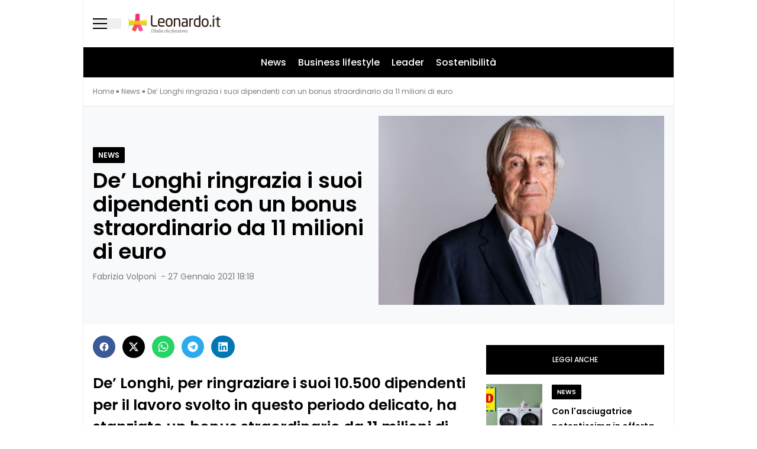

--- FILE ---
content_type: text/html; charset=UTF-8
request_url: https://leonardo.it/news/de-longhi-bonus-straordinario-11-milioni/
body_size: 44759
content:
<!doctype html>
<html lang="it-IT">
<head><style>img.lazy{min-height:1px}</style><link href="https://leonardo.it/wp-content/plugins/w3-total-cache/pub/js/lazyload.min.js" as="script">
  <meta charset="utf-8">
  <meta name="viewport" content="width=device-width, initial-scale=1">
    <link rel="apple-touch-icon" sizes="144x144" href="https://leonardo.it/wp-content/themes/wordpress-evolve-theme/resources/images/favicon/apple-touch-icon.png">
  <link rel="icon" type="image/png" sizes="32x32" href="https://leonardo.it/wp-content/themes/wordpress-evolve-theme/resources/images/favicon/favicon-32x32.png">
  <link rel="icon" type="image/png" sizes="16x16" href="https://leonardo.it/wp-content/themes/wordpress-evolve-theme/resources/images/favicon/favicon-16x16.png">
  <link rel="manifest" href="https://leonardo.it/wp-content/themes/wordpress-evolve-theme/resources/images/favicon/site.webmanifest">
  <link rel="mask-icon" href="https://leonardo.it/wp-content/themes/wordpress-evolve-theme/resources/images/favicon/safari-pinned-tab.svg" color="#5bbad5">

  

      <meta name='robots' content='index, follow, max-image-preview:large, max-snippet:-1, max-video-preview:-1' />
	<style>img:is([sizes="auto" i], [sizes^="auto," i]) { contain-intrinsic-size: 3000px 1500px }</style>
	<link rel="dns-prefetch" href="https://clickiocmp.com/" crossorigin />
<link rel="dns-prefetch" href="https://s.fluxtech.ai/" crossorigin />
<link rel="dns-prefetch" href="https://content.viralize.tv/" crossorigin />
<link rel="preload" href="//clickiocmp.com/t/consent_246207.js" as="script">
<link rel="preload" href="//s.fluxtech.ai/s/leonardo/flux.js" as="script">
<script async src="//clickiocmp.com/t/consent_246207.js"></script>

	<!-- This site is optimized with the Yoast SEO plugin v26.5 - https://yoast.com/wordpress/plugins/seo/ -->
	<title>De&#039; Longhi premia i suoi dipendenti: il bonus da 11 milioni di euro</title>
	<meta name="description" content="De&#039; Longhi ringrazia i suoi dipendenti per il lavoro svolto in questo delicato periodo con un bonus straordinario da 11 milioni di euro." />
	<link rel="canonical" href="https://leonardo.it/news/de-longhi-bonus-straordinario-11-milioni/" />
	<meta property="og:locale" content="it_IT" />
	<meta property="og:type" content="article" />
	<meta property="og:title" content="De&#039; Longhi premia i suoi dipendenti: il bonus da 11 milioni di euro" />
	<meta property="og:description" content="De&#039; Longhi ringrazia i suoi dipendenti per il lavoro svolto in questo delicato periodo con un bonus straordinario da 11 milioni di euro." />
	<meta property="og:url" content="https://leonardo.it/news/de-longhi-bonus-straordinario-11-milioni/" />
	<meta property="og:site_name" content="Leonardo.it" />
	<meta property="article:publisher" content="https://www.facebook.com/leonardofanpage" />
	<meta property="article:published_time" content="2021-01-27T17:18:00+00:00" />
	<meta property="og:image" content="https://leonardo.it/wp-content/uploads/2021/01/CS_Giuseppe_de_-Longhi.jpg" />
	<meta property="og:image:width" content="1200" />
	<meta property="og:image:height" content="800" />
	<meta property="og:image:type" content="image/jpeg" />
	<meta name="author" content="Fabrizia Volponi" />
	<meta name="twitter:card" content="summary_large_image" />
	<meta name="twitter:creator" content="@NewsLeonardo" />
	<meta name="twitter:site" content="@NewsLeonardo" />
	<meta name="twitter:label1" content="Scritto da" />
	<meta name="twitter:data1" content="Fabrizia Volponi" />
	<meta name="twitter:label2" content="Tempo di lettura stimato" />
	<meta name="twitter:data2" content="2 minuti" />
	<!-- / Yoast SEO plugin. -->


<style id='global-styles-inline-css'>
:root{--wp--preset--aspect-ratio--square: 1;--wp--preset--aspect-ratio--4-3: 4/3;--wp--preset--aspect-ratio--3-4: 3/4;--wp--preset--aspect-ratio--3-2: 3/2;--wp--preset--aspect-ratio--2-3: 2/3;--wp--preset--aspect-ratio--16-9: 16/9;--wp--preset--aspect-ratio--9-16: 9/16;--wp--preset--color--black: #000;--wp--preset--color--cyan-bluish-gray: #abb8c3;--wp--preset--color--white: #fff;--wp--preset--color--pale-pink: #f78da7;--wp--preset--color--vivid-red: #cf2e2e;--wp--preset--color--luminous-vivid-orange: #ff6900;--wp--preset--color--luminous-vivid-amber: #fcb900;--wp--preset--color--light-green-cyan: #7bdcb5;--wp--preset--color--vivid-green-cyan: #00d084;--wp--preset--color--pale-cyan-blue: #8ed1fc;--wp--preset--color--vivid-cyan-blue: #0693e3;--wp--preset--color--vivid-purple: #9b51e0;--wp--preset--color--inherit: inherit;--wp--preset--color--current: currentcolor;--wp--preset--color--transparent: transparent;--wp--preset--color--slate-50: #f8fafc;--wp--preset--color--slate-100: #f1f5f9;--wp--preset--color--slate-200: #e2e8f0;--wp--preset--color--slate-300: #cbd5e1;--wp--preset--color--slate-400: #94a3b8;--wp--preset--color--slate-500: #64748b;--wp--preset--color--slate-600: #475569;--wp--preset--color--slate-700: #334155;--wp--preset--color--slate-800: #1e293b;--wp--preset--color--slate-900: #0f172a;--wp--preset--color--slate-950: #020617;--wp--preset--color--gray-50: #f9fafb;--wp--preset--color--gray-100: #f3f4f6;--wp--preset--color--gray-200: #e5e7eb;--wp--preset--color--gray-300: #d1d5db;--wp--preset--color--gray-400: #9ca3af;--wp--preset--color--gray-500: #6b7280;--wp--preset--color--gray-600: #4b5563;--wp--preset--color--gray-700: #374151;--wp--preset--color--gray-800: #1f2937;--wp--preset--color--gray-900: #111827;--wp--preset--color--gray-950: #030712;--wp--preset--color--zinc-50: #fafafa;--wp--preset--color--zinc-100: #f4f4f5;--wp--preset--color--zinc-200: #e4e4e7;--wp--preset--color--zinc-300: #d4d4d8;--wp--preset--color--zinc-400: #a1a1aa;--wp--preset--color--zinc-500: #71717a;--wp--preset--color--zinc-600: #52525b;--wp--preset--color--zinc-700: #3f3f46;--wp--preset--color--zinc-800: #27272a;--wp--preset--color--zinc-900: #18181b;--wp--preset--color--zinc-950: #09090b;--wp--preset--color--neutral-50: #fafafa;--wp--preset--color--neutral-100: #f5f5f5;--wp--preset--color--neutral-200: #e5e5e5;--wp--preset--color--neutral-300: #d4d4d4;--wp--preset--color--neutral-400: #a3a3a3;--wp--preset--color--neutral-500: #737373;--wp--preset--color--neutral-600: #525252;--wp--preset--color--neutral-700: #404040;--wp--preset--color--neutral-800: #262626;--wp--preset--color--neutral-900: #171717;--wp--preset--color--neutral-950: #0a0a0a;--wp--preset--color--stone-50: #fafaf9;--wp--preset--color--stone-100: #f5f5f4;--wp--preset--color--stone-200: #e7e5e4;--wp--preset--color--stone-300: #d6d3d1;--wp--preset--color--stone-400: #a8a29e;--wp--preset--color--stone-500: #78716c;--wp--preset--color--stone-600: #57534e;--wp--preset--color--stone-700: #44403c;--wp--preset--color--stone-800: #292524;--wp--preset--color--stone-900: #1c1917;--wp--preset--color--stone-950: #0c0a09;--wp--preset--color--red-50: #fef2f2;--wp--preset--color--red-100: #fee2e2;--wp--preset--color--red-200: #fecaca;--wp--preset--color--red-300: #fca5a5;--wp--preset--color--red-400: #f87171;--wp--preset--color--red-500: #ef4444;--wp--preset--color--red-600: #dc2626;--wp--preset--color--red-700: #b91c1c;--wp--preset--color--red-800: #991b1b;--wp--preset--color--red-900: #7f1d1d;--wp--preset--color--red-950: #450a0a;--wp--preset--color--orange-50: #fff7ed;--wp--preset--color--orange-100: #ffedd5;--wp--preset--color--orange-200: #fed7aa;--wp--preset--color--orange-300: #fdba74;--wp--preset--color--orange-400: #fb923c;--wp--preset--color--orange-500: #f97316;--wp--preset--color--orange-600: #ea580c;--wp--preset--color--orange-700: #c2410c;--wp--preset--color--orange-800: #9a3412;--wp--preset--color--orange-900: #7c2d12;--wp--preset--color--orange-950: #431407;--wp--preset--color--amber-50: #fffbeb;--wp--preset--color--amber-100: #fef3c7;--wp--preset--color--amber-200: #fde68a;--wp--preset--color--amber-300: #fcd34d;--wp--preset--color--amber-400: #fbbf24;--wp--preset--color--amber-500: #f59e0b;--wp--preset--color--amber-600: #d97706;--wp--preset--color--amber-700: #b45309;--wp--preset--color--amber-800: #92400e;--wp--preset--color--amber-900: #78350f;--wp--preset--color--amber-950: #451a03;--wp--preset--color--yellow-50: #fefce8;--wp--preset--color--yellow-100: #fef9c3;--wp--preset--color--yellow-200: #fef08a;--wp--preset--color--yellow-300: #fde047;--wp--preset--color--yellow-400: #facc15;--wp--preset--color--yellow-500: #eab308;--wp--preset--color--yellow-600: #ca8a04;--wp--preset--color--yellow-700: #a16207;--wp--preset--color--yellow-800: #854d0e;--wp--preset--color--yellow-900: #713f12;--wp--preset--color--yellow-950: #422006;--wp--preset--color--lime-50: #f7fee7;--wp--preset--color--lime-100: #ecfccb;--wp--preset--color--lime-200: #d9f99d;--wp--preset--color--lime-300: #bef264;--wp--preset--color--lime-400: #a3e635;--wp--preset--color--lime-500: #84cc16;--wp--preset--color--lime-600: #65a30d;--wp--preset--color--lime-700: #4d7c0f;--wp--preset--color--lime-800: #3f6212;--wp--preset--color--lime-900: #365314;--wp--preset--color--lime-950: #1a2e05;--wp--preset--color--green-50: #f0fdf4;--wp--preset--color--green-100: #dcfce7;--wp--preset--color--green-200: #bbf7d0;--wp--preset--color--green-300: #86efac;--wp--preset--color--green-400: #4ade80;--wp--preset--color--green-500: #22c55e;--wp--preset--color--green-600: #16a34a;--wp--preset--color--green-700: #15803d;--wp--preset--color--green-800: #166534;--wp--preset--color--green-900: #14532d;--wp--preset--color--green-950: #052e16;--wp--preset--color--emerald-50: #ecfdf5;--wp--preset--color--emerald-100: #d1fae5;--wp--preset--color--emerald-200: #a7f3d0;--wp--preset--color--emerald-300: #6ee7b7;--wp--preset--color--emerald-400: #34d399;--wp--preset--color--emerald-500: #10b981;--wp--preset--color--emerald-600: #059669;--wp--preset--color--emerald-700: #047857;--wp--preset--color--emerald-800: #065f46;--wp--preset--color--emerald-900: #064e3b;--wp--preset--color--emerald-950: #022c22;--wp--preset--color--teal-50: #f0fdfa;--wp--preset--color--teal-100: #ccfbf1;--wp--preset--color--teal-200: #99f6e4;--wp--preset--color--teal-300: #5eead4;--wp--preset--color--teal-400: #2dd4bf;--wp--preset--color--teal-500: #14b8a6;--wp--preset--color--teal-600: #0d9488;--wp--preset--color--teal-700: #0f766e;--wp--preset--color--teal-800: #115e59;--wp--preset--color--teal-900: #134e4a;--wp--preset--color--teal-950: #042f2e;--wp--preset--color--cyan-50: #ecfeff;--wp--preset--color--cyan-100: #cffafe;--wp--preset--color--cyan-200: #a5f3fc;--wp--preset--color--cyan-300: #67e8f9;--wp--preset--color--cyan-400: #22d3ee;--wp--preset--color--cyan-500: #06b6d4;--wp--preset--color--cyan-600: #0891b2;--wp--preset--color--cyan-700: #0e7490;--wp--preset--color--cyan-800: #155e75;--wp--preset--color--cyan-900: #164e63;--wp--preset--color--cyan-950: #083344;--wp--preset--color--sky-50: #f0f9ff;--wp--preset--color--sky-100: #e0f2fe;--wp--preset--color--sky-200: #bae6fd;--wp--preset--color--sky-300: #7dd3fc;--wp--preset--color--sky-400: #38bdf8;--wp--preset--color--sky-500: #0ea5e9;--wp--preset--color--sky-600: #0284c7;--wp--preset--color--sky-700: #0369a1;--wp--preset--color--sky-800: #075985;--wp--preset--color--sky-900: #0c4a6e;--wp--preset--color--sky-950: #082f49;--wp--preset--color--blue-50: #eff6ff;--wp--preset--color--blue-100: #dbeafe;--wp--preset--color--blue-200: #bfdbfe;--wp--preset--color--blue-300: #93c5fd;--wp--preset--color--blue-400: #60a5fa;--wp--preset--color--blue-500: #3b82f6;--wp--preset--color--blue-600: #2563eb;--wp--preset--color--blue-700: #1d4ed8;--wp--preset--color--blue-800: #1e40af;--wp--preset--color--blue-900: #1e3a8a;--wp--preset--color--blue-950: #172554;--wp--preset--color--indigo-50: #eef2ff;--wp--preset--color--indigo-100: #e0e7ff;--wp--preset--color--indigo-200: #c7d2fe;--wp--preset--color--indigo-300: #a5b4fc;--wp--preset--color--indigo-400: #818cf8;--wp--preset--color--indigo-500: #6366f1;--wp--preset--color--indigo-600: #4f46e5;--wp--preset--color--indigo-700: #4338ca;--wp--preset--color--indigo-800: #3730a3;--wp--preset--color--indigo-900: #312e81;--wp--preset--color--indigo-950: #1e1b4b;--wp--preset--color--violet-50: #f5f3ff;--wp--preset--color--violet-100: #ede9fe;--wp--preset--color--violet-200: #ddd6fe;--wp--preset--color--violet-300: #c4b5fd;--wp--preset--color--violet-400: #a78bfa;--wp--preset--color--violet-500: #8b5cf6;--wp--preset--color--violet-600: #7c3aed;--wp--preset--color--violet-700: #6d28d9;--wp--preset--color--violet-800: #5b21b6;--wp--preset--color--violet-900: #4c1d95;--wp--preset--color--violet-950: #2e1065;--wp--preset--color--purple-50: #faf5ff;--wp--preset--color--purple-100: #f3e8ff;--wp--preset--color--purple-200: #e9d5ff;--wp--preset--color--purple-300: #d8b4fe;--wp--preset--color--purple-400: #c084fc;--wp--preset--color--purple-500: #a855f7;--wp--preset--color--purple-600: #9333ea;--wp--preset--color--purple-700: #7e22ce;--wp--preset--color--purple-800: #6b21a8;--wp--preset--color--purple-900: #581c87;--wp--preset--color--purple-950: #3b0764;--wp--preset--color--fuchsia-50: #fdf4ff;--wp--preset--color--fuchsia-100: #fae8ff;--wp--preset--color--fuchsia-200: #f5d0fe;--wp--preset--color--fuchsia-300: #f0abfc;--wp--preset--color--fuchsia-400: #e879f9;--wp--preset--color--fuchsia-500: #d946ef;--wp--preset--color--fuchsia-600: #c026d3;--wp--preset--color--fuchsia-700: #a21caf;--wp--preset--color--fuchsia-800: #86198f;--wp--preset--color--fuchsia-900: #701a75;--wp--preset--color--fuchsia-950: #4a044e;--wp--preset--color--pink-50: #fdf2f8;--wp--preset--color--pink-100: #fce7f3;--wp--preset--color--pink-200: #fbcfe8;--wp--preset--color--pink-300: #f9a8d4;--wp--preset--color--pink-400: #f472b6;--wp--preset--color--pink-500: #ec4899;--wp--preset--color--pink-600: #db2777;--wp--preset--color--pink-700: #be185d;--wp--preset--color--pink-800: #9d174d;--wp--preset--color--pink-900: #831843;--wp--preset--color--pink-950: #500724;--wp--preset--color--rose-50: #fff1f2;--wp--preset--color--rose-100: #ffe4e6;--wp--preset--color--rose-200: #fecdd3;--wp--preset--color--rose-300: #fda4af;--wp--preset--color--rose-400: #fb7185;--wp--preset--color--rose-500: #f43f5e;--wp--preset--color--rose-600: #e11d48;--wp--preset--color--rose-700: #be123c;--wp--preset--color--rose-800: #9f1239;--wp--preset--color--rose-900: #881337;--wp--preset--color--rose-950: #4c0519;--wp--preset--color--evolve-primary: #b00;--wp--preset--color--evolve-secondary: #121213;--wp--preset--color--evolve-pink: #ffdbe9;--wp--preset--color--evolve-red: #ce0d0d;--wp--preset--color--evolve-overlay: #091d2e4d;--wp--preset--color--evolve-dark: #222529;--wp--preset--color--evolve-dark-lightened: #2f3133;--wp--preset--color--evolve-grey: #ececec;--wp--preset--color--evolve-gray-light: #f8f9fa;--wp--preset--color--evolve-white: #ffffff;--wp--preset--color--evolve-black: #151515;--wp--preset--color--evolve-adv: #dbeaff;--wp--preset--color--evolve-grey-meta: #7b7b7b;--wp--preset--color--evolve-light-grey: #edecef;--wp--preset--color--evolve-fb: #3b5998;--wp--preset--color--evolve-whatsapp: #25d366;--wp--preset--color--evolve-telegram: #2aabee;--wp--preset--color--evolve-linkedin: #0077b5;--wp--preset--color--evolve-black-card: #343434;--wp--preset--color--evolve-light-blue-grey: #eef2f3;--wp--preset--color--evolve-musica: #ff00f5;--wp--preset--color--evolve-milan: #da0018;--wp--preset--color--evolve-toro: #d0144c;--wp--preset--color--evolve-dolci: #4e2ba0;--wp--preset--color--evolve-tech: #3f96d2;--wp--preset--color--evolve-inter: #041ea0;--wp--preset--gradient--vivid-cyan-blue-to-vivid-purple: linear-gradient(135deg,rgba(6,147,227,1) 0%,rgb(155,81,224) 100%);--wp--preset--gradient--light-green-cyan-to-vivid-green-cyan: linear-gradient(135deg,rgb(122,220,180) 0%,rgb(0,208,130) 100%);--wp--preset--gradient--luminous-vivid-amber-to-luminous-vivid-orange: linear-gradient(135deg,rgba(252,185,0,1) 0%,rgba(255,105,0,1) 100%);--wp--preset--gradient--luminous-vivid-orange-to-vivid-red: linear-gradient(135deg,rgba(255,105,0,1) 0%,rgb(207,46,46) 100%);--wp--preset--gradient--very-light-gray-to-cyan-bluish-gray: linear-gradient(135deg,rgb(238,238,238) 0%,rgb(169,184,195) 100%);--wp--preset--gradient--cool-to-warm-spectrum: linear-gradient(135deg,rgb(74,234,220) 0%,rgb(151,120,209) 20%,rgb(207,42,186) 40%,rgb(238,44,130) 60%,rgb(251,105,98) 80%,rgb(254,248,76) 100%);--wp--preset--gradient--blush-light-purple: linear-gradient(135deg,rgb(255,206,236) 0%,rgb(152,150,240) 100%);--wp--preset--gradient--blush-bordeaux: linear-gradient(135deg,rgb(254,205,165) 0%,rgb(254,45,45) 50%,rgb(107,0,62) 100%);--wp--preset--gradient--luminous-dusk: linear-gradient(135deg,rgb(255,203,112) 0%,rgb(199,81,192) 50%,rgb(65,88,208) 100%);--wp--preset--gradient--pale-ocean: linear-gradient(135deg,rgb(255,245,203) 0%,rgb(182,227,212) 50%,rgb(51,167,181) 100%);--wp--preset--gradient--electric-grass: linear-gradient(135deg,rgb(202,248,128) 0%,rgb(113,206,126) 100%);--wp--preset--gradient--midnight: linear-gradient(135deg,rgb(2,3,129) 0%,rgb(40,116,252) 100%);--wp--preset--font-size--small: 13px;--wp--preset--font-size--medium: 20px;--wp--preset--font-size--large: 36px;--wp--preset--font-size--x-large: 42px;--wp--preset--font-size--xs: 0.75rem;--wp--preset--font-size--sm: 0.875rem;--wp--preset--font-size--base: 1rem;--wp--preset--font-size--lg: 1.125rem;--wp--preset--font-size--xl: 1.25rem;--wp--preset--font-size--2-xl: 1.5rem;--wp--preset--font-size--3-xl: 1.875rem;--wp--preset--font-size--4-xl: 2.25rem;--wp--preset--font-size--5-xl: 3rem;--wp--preset--font-size--6-xl: 3.75rem;--wp--preset--font-size--7-xl: 4.5rem;--wp--preset--font-size--8-xl: 6rem;--wp--preset--font-size--9-xl: 8rem;--wp--preset--font-size--xxs: 10px;--wp--preset--font-size--2-xxl: 28px;--wp--preset--font-family--sans: ui-sans-serif,system-ui,sans-serif,"Apple Color Emoji","Segoe UI Emoji","Segoe UI Symbol","Noto Color Emoji";--wp--preset--font-family--serif: ui-serif,Georgia,Cambria,"Times New Roman",Times,serif;--wp--preset--font-family--mono: ui-monospace,SFMono-Regular,Menlo,Monaco,Consolas,"Liberation Mono","Courier New",monospace;--wp--preset--spacing--20: 0.44rem;--wp--preset--spacing--30: 0.67rem;--wp--preset--spacing--40: 1rem;--wp--preset--spacing--50: 1.5rem;--wp--preset--spacing--60: 2.25rem;--wp--preset--spacing--70: 3.38rem;--wp--preset--spacing--80: 5.06rem;--wp--preset--shadow--natural: 6px 6px 9px rgba(0, 0, 0, 0.2);--wp--preset--shadow--deep: 12px 12px 50px rgba(0, 0, 0, 0.4);--wp--preset--shadow--sharp: 6px 6px 0px rgba(0, 0, 0, 0.2);--wp--preset--shadow--outlined: 6px 6px 0px -3px rgba(255, 255, 255, 1), 6px 6px rgba(0, 0, 0, 1);--wp--preset--shadow--crisp: 6px 6px 0px rgba(0, 0, 0, 1);}:where(body) { margin: 0; }.wp-site-blocks > .alignleft { float: left; margin-right: 2em; }.wp-site-blocks > .alignright { float: right; margin-left: 2em; }.wp-site-blocks > .aligncenter { justify-content: center; margin-left: auto; margin-right: auto; }:where(.is-layout-flex){gap: 0.5em;}:where(.is-layout-grid){gap: 0.5em;}.is-layout-flow > .alignleft{float: left;margin-inline-start: 0;margin-inline-end: 2em;}.is-layout-flow > .alignright{float: right;margin-inline-start: 2em;margin-inline-end: 0;}.is-layout-flow > .aligncenter{margin-left: auto !important;margin-right: auto !important;}.is-layout-constrained > .alignleft{float: left;margin-inline-start: 0;margin-inline-end: 2em;}.is-layout-constrained > .alignright{float: right;margin-inline-start: 2em;margin-inline-end: 0;}.is-layout-constrained > .aligncenter{margin-left: auto !important;margin-right: auto !important;}.is-layout-constrained > :where(:not(.alignleft):not(.alignright):not(.alignfull)){margin-left: auto !important;margin-right: auto !important;}body .is-layout-flex{display: flex;}.is-layout-flex{flex-wrap: wrap;align-items: center;}.is-layout-flex > :is(*, div){margin: 0;}body .is-layout-grid{display: grid;}.is-layout-grid > :is(*, div){margin: 0;}body{padding-top: 0px;padding-right: 0px;padding-bottom: 0px;padding-left: 0px;}a:where(:not(.wp-element-button)){text-decoration: underline;}:root :where(.wp-element-button, .wp-block-button__link){background-color: #32373c;border-width: 0;color: #fff;font-family: inherit;font-size: inherit;line-height: inherit;padding: calc(0.667em + 2px) calc(1.333em + 2px);text-decoration: none;}.has-black-color{color: var(--wp--preset--color--black) !important;}.has-cyan-bluish-gray-color{color: var(--wp--preset--color--cyan-bluish-gray) !important;}.has-white-color{color: var(--wp--preset--color--white) !important;}.has-pale-pink-color{color: var(--wp--preset--color--pale-pink) !important;}.has-vivid-red-color{color: var(--wp--preset--color--vivid-red) !important;}.has-luminous-vivid-orange-color{color: var(--wp--preset--color--luminous-vivid-orange) !important;}.has-luminous-vivid-amber-color{color: var(--wp--preset--color--luminous-vivid-amber) !important;}.has-light-green-cyan-color{color: var(--wp--preset--color--light-green-cyan) !important;}.has-vivid-green-cyan-color{color: var(--wp--preset--color--vivid-green-cyan) !important;}.has-pale-cyan-blue-color{color: var(--wp--preset--color--pale-cyan-blue) !important;}.has-vivid-cyan-blue-color{color: var(--wp--preset--color--vivid-cyan-blue) !important;}.has-vivid-purple-color{color: var(--wp--preset--color--vivid-purple) !important;}.has-inherit-color{color: var(--wp--preset--color--inherit) !important;}.has-current-color{color: var(--wp--preset--color--current) !important;}.has-transparent-color{color: var(--wp--preset--color--transparent) !important;}.has-slate-50-color{color: var(--wp--preset--color--slate-50) !important;}.has-slate-100-color{color: var(--wp--preset--color--slate-100) !important;}.has-slate-200-color{color: var(--wp--preset--color--slate-200) !important;}.has-slate-300-color{color: var(--wp--preset--color--slate-300) !important;}.has-slate-400-color{color: var(--wp--preset--color--slate-400) !important;}.has-slate-500-color{color: var(--wp--preset--color--slate-500) !important;}.has-slate-600-color{color: var(--wp--preset--color--slate-600) !important;}.has-slate-700-color{color: var(--wp--preset--color--slate-700) !important;}.has-slate-800-color{color: var(--wp--preset--color--slate-800) !important;}.has-slate-900-color{color: var(--wp--preset--color--slate-900) !important;}.has-slate-950-color{color: var(--wp--preset--color--slate-950) !important;}.has-gray-50-color{color: var(--wp--preset--color--gray-50) !important;}.has-gray-100-color{color: var(--wp--preset--color--gray-100) !important;}.has-gray-200-color{color: var(--wp--preset--color--gray-200) !important;}.has-gray-300-color{color: var(--wp--preset--color--gray-300) !important;}.has-gray-400-color{color: var(--wp--preset--color--gray-400) !important;}.has-gray-500-color{color: var(--wp--preset--color--gray-500) !important;}.has-gray-600-color{color: var(--wp--preset--color--gray-600) !important;}.has-gray-700-color{color: var(--wp--preset--color--gray-700) !important;}.has-gray-800-color{color: var(--wp--preset--color--gray-800) !important;}.has-gray-900-color{color: var(--wp--preset--color--gray-900) !important;}.has-gray-950-color{color: var(--wp--preset--color--gray-950) !important;}.has-zinc-50-color{color: var(--wp--preset--color--zinc-50) !important;}.has-zinc-100-color{color: var(--wp--preset--color--zinc-100) !important;}.has-zinc-200-color{color: var(--wp--preset--color--zinc-200) !important;}.has-zinc-300-color{color: var(--wp--preset--color--zinc-300) !important;}.has-zinc-400-color{color: var(--wp--preset--color--zinc-400) !important;}.has-zinc-500-color{color: var(--wp--preset--color--zinc-500) !important;}.has-zinc-600-color{color: var(--wp--preset--color--zinc-600) !important;}.has-zinc-700-color{color: var(--wp--preset--color--zinc-700) !important;}.has-zinc-800-color{color: var(--wp--preset--color--zinc-800) !important;}.has-zinc-900-color{color: var(--wp--preset--color--zinc-900) !important;}.has-zinc-950-color{color: var(--wp--preset--color--zinc-950) !important;}.has-neutral-50-color{color: var(--wp--preset--color--neutral-50) !important;}.has-neutral-100-color{color: var(--wp--preset--color--neutral-100) !important;}.has-neutral-200-color{color: var(--wp--preset--color--neutral-200) !important;}.has-neutral-300-color{color: var(--wp--preset--color--neutral-300) !important;}.has-neutral-400-color{color: var(--wp--preset--color--neutral-400) !important;}.has-neutral-500-color{color: var(--wp--preset--color--neutral-500) !important;}.has-neutral-600-color{color: var(--wp--preset--color--neutral-600) !important;}.has-neutral-700-color{color: var(--wp--preset--color--neutral-700) !important;}.has-neutral-800-color{color: var(--wp--preset--color--neutral-800) !important;}.has-neutral-900-color{color: var(--wp--preset--color--neutral-900) !important;}.has-neutral-950-color{color: var(--wp--preset--color--neutral-950) !important;}.has-stone-50-color{color: var(--wp--preset--color--stone-50) !important;}.has-stone-100-color{color: var(--wp--preset--color--stone-100) !important;}.has-stone-200-color{color: var(--wp--preset--color--stone-200) !important;}.has-stone-300-color{color: var(--wp--preset--color--stone-300) !important;}.has-stone-400-color{color: var(--wp--preset--color--stone-400) !important;}.has-stone-500-color{color: var(--wp--preset--color--stone-500) !important;}.has-stone-600-color{color: var(--wp--preset--color--stone-600) !important;}.has-stone-700-color{color: var(--wp--preset--color--stone-700) !important;}.has-stone-800-color{color: var(--wp--preset--color--stone-800) !important;}.has-stone-900-color{color: var(--wp--preset--color--stone-900) !important;}.has-stone-950-color{color: var(--wp--preset--color--stone-950) !important;}.has-red-50-color{color: var(--wp--preset--color--red-50) !important;}.has-red-100-color{color: var(--wp--preset--color--red-100) !important;}.has-red-200-color{color: var(--wp--preset--color--red-200) !important;}.has-red-300-color{color: var(--wp--preset--color--red-300) !important;}.has-red-400-color{color: var(--wp--preset--color--red-400) !important;}.has-red-500-color{color: var(--wp--preset--color--red-500) !important;}.has-red-600-color{color: var(--wp--preset--color--red-600) !important;}.has-red-700-color{color: var(--wp--preset--color--red-700) !important;}.has-red-800-color{color: var(--wp--preset--color--red-800) !important;}.has-red-900-color{color: var(--wp--preset--color--red-900) !important;}.has-red-950-color{color: var(--wp--preset--color--red-950) !important;}.has-orange-50-color{color: var(--wp--preset--color--orange-50) !important;}.has-orange-100-color{color: var(--wp--preset--color--orange-100) !important;}.has-orange-200-color{color: var(--wp--preset--color--orange-200) !important;}.has-orange-300-color{color: var(--wp--preset--color--orange-300) !important;}.has-orange-400-color{color: var(--wp--preset--color--orange-400) !important;}.has-orange-500-color{color: var(--wp--preset--color--orange-500) !important;}.has-orange-600-color{color: var(--wp--preset--color--orange-600) !important;}.has-orange-700-color{color: var(--wp--preset--color--orange-700) !important;}.has-orange-800-color{color: var(--wp--preset--color--orange-800) !important;}.has-orange-900-color{color: var(--wp--preset--color--orange-900) !important;}.has-orange-950-color{color: var(--wp--preset--color--orange-950) !important;}.has-amber-50-color{color: var(--wp--preset--color--amber-50) !important;}.has-amber-100-color{color: var(--wp--preset--color--amber-100) !important;}.has-amber-200-color{color: var(--wp--preset--color--amber-200) !important;}.has-amber-300-color{color: var(--wp--preset--color--amber-300) !important;}.has-amber-400-color{color: var(--wp--preset--color--amber-400) !important;}.has-amber-500-color{color: var(--wp--preset--color--amber-500) !important;}.has-amber-600-color{color: var(--wp--preset--color--amber-600) !important;}.has-amber-700-color{color: var(--wp--preset--color--amber-700) !important;}.has-amber-800-color{color: var(--wp--preset--color--amber-800) !important;}.has-amber-900-color{color: var(--wp--preset--color--amber-900) !important;}.has-amber-950-color{color: var(--wp--preset--color--amber-950) !important;}.has-yellow-50-color{color: var(--wp--preset--color--yellow-50) !important;}.has-yellow-100-color{color: var(--wp--preset--color--yellow-100) !important;}.has-yellow-200-color{color: var(--wp--preset--color--yellow-200) !important;}.has-yellow-300-color{color: var(--wp--preset--color--yellow-300) !important;}.has-yellow-400-color{color: var(--wp--preset--color--yellow-400) !important;}.has-yellow-500-color{color: var(--wp--preset--color--yellow-500) !important;}.has-yellow-600-color{color: var(--wp--preset--color--yellow-600) !important;}.has-yellow-700-color{color: var(--wp--preset--color--yellow-700) !important;}.has-yellow-800-color{color: var(--wp--preset--color--yellow-800) !important;}.has-yellow-900-color{color: var(--wp--preset--color--yellow-900) !important;}.has-yellow-950-color{color: var(--wp--preset--color--yellow-950) !important;}.has-lime-50-color{color: var(--wp--preset--color--lime-50) !important;}.has-lime-100-color{color: var(--wp--preset--color--lime-100) !important;}.has-lime-200-color{color: var(--wp--preset--color--lime-200) !important;}.has-lime-300-color{color: var(--wp--preset--color--lime-300) !important;}.has-lime-400-color{color: var(--wp--preset--color--lime-400) !important;}.has-lime-500-color{color: var(--wp--preset--color--lime-500) !important;}.has-lime-600-color{color: var(--wp--preset--color--lime-600) !important;}.has-lime-700-color{color: var(--wp--preset--color--lime-700) !important;}.has-lime-800-color{color: var(--wp--preset--color--lime-800) !important;}.has-lime-900-color{color: var(--wp--preset--color--lime-900) !important;}.has-lime-950-color{color: var(--wp--preset--color--lime-950) !important;}.has-green-50-color{color: var(--wp--preset--color--green-50) !important;}.has-green-100-color{color: var(--wp--preset--color--green-100) !important;}.has-green-200-color{color: var(--wp--preset--color--green-200) !important;}.has-green-300-color{color: var(--wp--preset--color--green-300) !important;}.has-green-400-color{color: var(--wp--preset--color--green-400) !important;}.has-green-500-color{color: var(--wp--preset--color--green-500) !important;}.has-green-600-color{color: var(--wp--preset--color--green-600) !important;}.has-green-700-color{color: var(--wp--preset--color--green-700) !important;}.has-green-800-color{color: var(--wp--preset--color--green-800) !important;}.has-green-900-color{color: var(--wp--preset--color--green-900) !important;}.has-green-950-color{color: var(--wp--preset--color--green-950) !important;}.has-emerald-50-color{color: var(--wp--preset--color--emerald-50) !important;}.has-emerald-100-color{color: var(--wp--preset--color--emerald-100) !important;}.has-emerald-200-color{color: var(--wp--preset--color--emerald-200) !important;}.has-emerald-300-color{color: var(--wp--preset--color--emerald-300) !important;}.has-emerald-400-color{color: var(--wp--preset--color--emerald-400) !important;}.has-emerald-500-color{color: var(--wp--preset--color--emerald-500) !important;}.has-emerald-600-color{color: var(--wp--preset--color--emerald-600) !important;}.has-emerald-700-color{color: var(--wp--preset--color--emerald-700) !important;}.has-emerald-800-color{color: var(--wp--preset--color--emerald-800) !important;}.has-emerald-900-color{color: var(--wp--preset--color--emerald-900) !important;}.has-emerald-950-color{color: var(--wp--preset--color--emerald-950) !important;}.has-teal-50-color{color: var(--wp--preset--color--teal-50) !important;}.has-teal-100-color{color: var(--wp--preset--color--teal-100) !important;}.has-teal-200-color{color: var(--wp--preset--color--teal-200) !important;}.has-teal-300-color{color: var(--wp--preset--color--teal-300) !important;}.has-teal-400-color{color: var(--wp--preset--color--teal-400) !important;}.has-teal-500-color{color: var(--wp--preset--color--teal-500) !important;}.has-teal-600-color{color: var(--wp--preset--color--teal-600) !important;}.has-teal-700-color{color: var(--wp--preset--color--teal-700) !important;}.has-teal-800-color{color: var(--wp--preset--color--teal-800) !important;}.has-teal-900-color{color: var(--wp--preset--color--teal-900) !important;}.has-teal-950-color{color: var(--wp--preset--color--teal-950) !important;}.has-cyan-50-color{color: var(--wp--preset--color--cyan-50) !important;}.has-cyan-100-color{color: var(--wp--preset--color--cyan-100) !important;}.has-cyan-200-color{color: var(--wp--preset--color--cyan-200) !important;}.has-cyan-300-color{color: var(--wp--preset--color--cyan-300) !important;}.has-cyan-400-color{color: var(--wp--preset--color--cyan-400) !important;}.has-cyan-500-color{color: var(--wp--preset--color--cyan-500) !important;}.has-cyan-600-color{color: var(--wp--preset--color--cyan-600) !important;}.has-cyan-700-color{color: var(--wp--preset--color--cyan-700) !important;}.has-cyan-800-color{color: var(--wp--preset--color--cyan-800) !important;}.has-cyan-900-color{color: var(--wp--preset--color--cyan-900) !important;}.has-cyan-950-color{color: var(--wp--preset--color--cyan-950) !important;}.has-sky-50-color{color: var(--wp--preset--color--sky-50) !important;}.has-sky-100-color{color: var(--wp--preset--color--sky-100) !important;}.has-sky-200-color{color: var(--wp--preset--color--sky-200) !important;}.has-sky-300-color{color: var(--wp--preset--color--sky-300) !important;}.has-sky-400-color{color: var(--wp--preset--color--sky-400) !important;}.has-sky-500-color{color: var(--wp--preset--color--sky-500) !important;}.has-sky-600-color{color: var(--wp--preset--color--sky-600) !important;}.has-sky-700-color{color: var(--wp--preset--color--sky-700) !important;}.has-sky-800-color{color: var(--wp--preset--color--sky-800) !important;}.has-sky-900-color{color: var(--wp--preset--color--sky-900) !important;}.has-sky-950-color{color: var(--wp--preset--color--sky-950) !important;}.has-blue-50-color{color: var(--wp--preset--color--blue-50) !important;}.has-blue-100-color{color: var(--wp--preset--color--blue-100) !important;}.has-blue-200-color{color: var(--wp--preset--color--blue-200) !important;}.has-blue-300-color{color: var(--wp--preset--color--blue-300) !important;}.has-blue-400-color{color: var(--wp--preset--color--blue-400) !important;}.has-blue-500-color{color: var(--wp--preset--color--blue-500) !important;}.has-blue-600-color{color: var(--wp--preset--color--blue-600) !important;}.has-blue-700-color{color: var(--wp--preset--color--blue-700) !important;}.has-blue-800-color{color: var(--wp--preset--color--blue-800) !important;}.has-blue-900-color{color: var(--wp--preset--color--blue-900) !important;}.has-blue-950-color{color: var(--wp--preset--color--blue-950) !important;}.has-indigo-50-color{color: var(--wp--preset--color--indigo-50) !important;}.has-indigo-100-color{color: var(--wp--preset--color--indigo-100) !important;}.has-indigo-200-color{color: var(--wp--preset--color--indigo-200) !important;}.has-indigo-300-color{color: var(--wp--preset--color--indigo-300) !important;}.has-indigo-400-color{color: var(--wp--preset--color--indigo-400) !important;}.has-indigo-500-color{color: var(--wp--preset--color--indigo-500) !important;}.has-indigo-600-color{color: var(--wp--preset--color--indigo-600) !important;}.has-indigo-700-color{color: var(--wp--preset--color--indigo-700) !important;}.has-indigo-800-color{color: var(--wp--preset--color--indigo-800) !important;}.has-indigo-900-color{color: var(--wp--preset--color--indigo-900) !important;}.has-indigo-950-color{color: var(--wp--preset--color--indigo-950) !important;}.has-violet-50-color{color: var(--wp--preset--color--violet-50) !important;}.has-violet-100-color{color: var(--wp--preset--color--violet-100) !important;}.has-violet-200-color{color: var(--wp--preset--color--violet-200) !important;}.has-violet-300-color{color: var(--wp--preset--color--violet-300) !important;}.has-violet-400-color{color: var(--wp--preset--color--violet-400) !important;}.has-violet-500-color{color: var(--wp--preset--color--violet-500) !important;}.has-violet-600-color{color: var(--wp--preset--color--violet-600) !important;}.has-violet-700-color{color: var(--wp--preset--color--violet-700) !important;}.has-violet-800-color{color: var(--wp--preset--color--violet-800) !important;}.has-violet-900-color{color: var(--wp--preset--color--violet-900) !important;}.has-violet-950-color{color: var(--wp--preset--color--violet-950) !important;}.has-purple-50-color{color: var(--wp--preset--color--purple-50) !important;}.has-purple-100-color{color: var(--wp--preset--color--purple-100) !important;}.has-purple-200-color{color: var(--wp--preset--color--purple-200) !important;}.has-purple-300-color{color: var(--wp--preset--color--purple-300) !important;}.has-purple-400-color{color: var(--wp--preset--color--purple-400) !important;}.has-purple-500-color{color: var(--wp--preset--color--purple-500) !important;}.has-purple-600-color{color: var(--wp--preset--color--purple-600) !important;}.has-purple-700-color{color: var(--wp--preset--color--purple-700) !important;}.has-purple-800-color{color: var(--wp--preset--color--purple-800) !important;}.has-purple-900-color{color: var(--wp--preset--color--purple-900) !important;}.has-purple-950-color{color: var(--wp--preset--color--purple-950) !important;}.has-fuchsia-50-color{color: var(--wp--preset--color--fuchsia-50) !important;}.has-fuchsia-100-color{color: var(--wp--preset--color--fuchsia-100) !important;}.has-fuchsia-200-color{color: var(--wp--preset--color--fuchsia-200) !important;}.has-fuchsia-300-color{color: var(--wp--preset--color--fuchsia-300) !important;}.has-fuchsia-400-color{color: var(--wp--preset--color--fuchsia-400) !important;}.has-fuchsia-500-color{color: var(--wp--preset--color--fuchsia-500) !important;}.has-fuchsia-600-color{color: var(--wp--preset--color--fuchsia-600) !important;}.has-fuchsia-700-color{color: var(--wp--preset--color--fuchsia-700) !important;}.has-fuchsia-800-color{color: var(--wp--preset--color--fuchsia-800) !important;}.has-fuchsia-900-color{color: var(--wp--preset--color--fuchsia-900) !important;}.has-fuchsia-950-color{color: var(--wp--preset--color--fuchsia-950) !important;}.has-pink-50-color{color: var(--wp--preset--color--pink-50) !important;}.has-pink-100-color{color: var(--wp--preset--color--pink-100) !important;}.has-pink-200-color{color: var(--wp--preset--color--pink-200) !important;}.has-pink-300-color{color: var(--wp--preset--color--pink-300) !important;}.has-pink-400-color{color: var(--wp--preset--color--pink-400) !important;}.has-pink-500-color{color: var(--wp--preset--color--pink-500) !important;}.has-pink-600-color{color: var(--wp--preset--color--pink-600) !important;}.has-pink-700-color{color: var(--wp--preset--color--pink-700) !important;}.has-pink-800-color{color: var(--wp--preset--color--pink-800) !important;}.has-pink-900-color{color: var(--wp--preset--color--pink-900) !important;}.has-pink-950-color{color: var(--wp--preset--color--pink-950) !important;}.has-rose-50-color{color: var(--wp--preset--color--rose-50) !important;}.has-rose-100-color{color: var(--wp--preset--color--rose-100) !important;}.has-rose-200-color{color: var(--wp--preset--color--rose-200) !important;}.has-rose-300-color{color: var(--wp--preset--color--rose-300) !important;}.has-rose-400-color{color: var(--wp--preset--color--rose-400) !important;}.has-rose-500-color{color: var(--wp--preset--color--rose-500) !important;}.has-rose-600-color{color: var(--wp--preset--color--rose-600) !important;}.has-rose-700-color{color: var(--wp--preset--color--rose-700) !important;}.has-rose-800-color{color: var(--wp--preset--color--rose-800) !important;}.has-rose-900-color{color: var(--wp--preset--color--rose-900) !important;}.has-rose-950-color{color: var(--wp--preset--color--rose-950) !important;}.has-evolve-primary-color{color: var(--wp--preset--color--evolve-primary) !important;}.has-evolve-secondary-color{color: var(--wp--preset--color--evolve-secondary) !important;}.has-evolve-pink-color{color: var(--wp--preset--color--evolve-pink) !important;}.has-evolve-red-color{color: var(--wp--preset--color--evolve-red) !important;}.has-evolve-overlay-color{color: var(--wp--preset--color--evolve-overlay) !important;}.has-evolve-dark-color{color: var(--wp--preset--color--evolve-dark) !important;}.has-evolve-dark-lightened-color{color: var(--wp--preset--color--evolve-dark-lightened) !important;}.has-evolve-grey-color{color: var(--wp--preset--color--evolve-grey) !important;}.has-evolve-gray-light-color{color: var(--wp--preset--color--evolve-gray-light) !important;}.has-evolve-white-color{color: var(--wp--preset--color--evolve-white) !important;}.has-evolve-black-color{color: var(--wp--preset--color--evolve-black) !important;}.has-evolve-adv-color{color: var(--wp--preset--color--evolve-adv) !important;}.has-evolve-grey-meta-color{color: var(--wp--preset--color--evolve-grey-meta) !important;}.has-evolve-light-grey-color{color: var(--wp--preset--color--evolve-light-grey) !important;}.has-evolve-fb-color{color: var(--wp--preset--color--evolve-fb) !important;}.has-evolve-whatsapp-color{color: var(--wp--preset--color--evolve-whatsapp) !important;}.has-evolve-telegram-color{color: var(--wp--preset--color--evolve-telegram) !important;}.has-evolve-linkedin-color{color: var(--wp--preset--color--evolve-linkedin) !important;}.has-evolve-black-card-color{color: var(--wp--preset--color--evolve-black-card) !important;}.has-evolve-light-blue-grey-color{color: var(--wp--preset--color--evolve-light-blue-grey) !important;}.has-evolve-musica-color{color: var(--wp--preset--color--evolve-musica) !important;}.has-evolve-milan-color{color: var(--wp--preset--color--evolve-milan) !important;}.has-evolve-toro-color{color: var(--wp--preset--color--evolve-toro) !important;}.has-evolve-dolci-color{color: var(--wp--preset--color--evolve-dolci) !important;}.has-evolve-tech-color{color: var(--wp--preset--color--evolve-tech) !important;}.has-evolve-inter-color{color: var(--wp--preset--color--evolve-inter) !important;}.has-black-background-color{background-color: var(--wp--preset--color--black) !important;}.has-cyan-bluish-gray-background-color{background-color: var(--wp--preset--color--cyan-bluish-gray) !important;}.has-white-background-color{background-color: var(--wp--preset--color--white) !important;}.has-pale-pink-background-color{background-color: var(--wp--preset--color--pale-pink) !important;}.has-vivid-red-background-color{background-color: var(--wp--preset--color--vivid-red) !important;}.has-luminous-vivid-orange-background-color{background-color: var(--wp--preset--color--luminous-vivid-orange) !important;}.has-luminous-vivid-amber-background-color{background-color: var(--wp--preset--color--luminous-vivid-amber) !important;}.has-light-green-cyan-background-color{background-color: var(--wp--preset--color--light-green-cyan) !important;}.has-vivid-green-cyan-background-color{background-color: var(--wp--preset--color--vivid-green-cyan) !important;}.has-pale-cyan-blue-background-color{background-color: var(--wp--preset--color--pale-cyan-blue) !important;}.has-vivid-cyan-blue-background-color{background-color: var(--wp--preset--color--vivid-cyan-blue) !important;}.has-vivid-purple-background-color{background-color: var(--wp--preset--color--vivid-purple) !important;}.has-inherit-background-color{background-color: var(--wp--preset--color--inherit) !important;}.has-current-background-color{background-color: var(--wp--preset--color--current) !important;}.has-transparent-background-color{background-color: var(--wp--preset--color--transparent) !important;}.has-slate-50-background-color{background-color: var(--wp--preset--color--slate-50) !important;}.has-slate-100-background-color{background-color: var(--wp--preset--color--slate-100) !important;}.has-slate-200-background-color{background-color: var(--wp--preset--color--slate-200) !important;}.has-slate-300-background-color{background-color: var(--wp--preset--color--slate-300) !important;}.has-slate-400-background-color{background-color: var(--wp--preset--color--slate-400) !important;}.has-slate-500-background-color{background-color: var(--wp--preset--color--slate-500) !important;}.has-slate-600-background-color{background-color: var(--wp--preset--color--slate-600) !important;}.has-slate-700-background-color{background-color: var(--wp--preset--color--slate-700) !important;}.has-slate-800-background-color{background-color: var(--wp--preset--color--slate-800) !important;}.has-slate-900-background-color{background-color: var(--wp--preset--color--slate-900) !important;}.has-slate-950-background-color{background-color: var(--wp--preset--color--slate-950) !important;}.has-gray-50-background-color{background-color: var(--wp--preset--color--gray-50) !important;}.has-gray-100-background-color{background-color: var(--wp--preset--color--gray-100) !important;}.has-gray-200-background-color{background-color: var(--wp--preset--color--gray-200) !important;}.has-gray-300-background-color{background-color: var(--wp--preset--color--gray-300) !important;}.has-gray-400-background-color{background-color: var(--wp--preset--color--gray-400) !important;}.has-gray-500-background-color{background-color: var(--wp--preset--color--gray-500) !important;}.has-gray-600-background-color{background-color: var(--wp--preset--color--gray-600) !important;}.has-gray-700-background-color{background-color: var(--wp--preset--color--gray-700) !important;}.has-gray-800-background-color{background-color: var(--wp--preset--color--gray-800) !important;}.has-gray-900-background-color{background-color: var(--wp--preset--color--gray-900) !important;}.has-gray-950-background-color{background-color: var(--wp--preset--color--gray-950) !important;}.has-zinc-50-background-color{background-color: var(--wp--preset--color--zinc-50) !important;}.has-zinc-100-background-color{background-color: var(--wp--preset--color--zinc-100) !important;}.has-zinc-200-background-color{background-color: var(--wp--preset--color--zinc-200) !important;}.has-zinc-300-background-color{background-color: var(--wp--preset--color--zinc-300) !important;}.has-zinc-400-background-color{background-color: var(--wp--preset--color--zinc-400) !important;}.has-zinc-500-background-color{background-color: var(--wp--preset--color--zinc-500) !important;}.has-zinc-600-background-color{background-color: var(--wp--preset--color--zinc-600) !important;}.has-zinc-700-background-color{background-color: var(--wp--preset--color--zinc-700) !important;}.has-zinc-800-background-color{background-color: var(--wp--preset--color--zinc-800) !important;}.has-zinc-900-background-color{background-color: var(--wp--preset--color--zinc-900) !important;}.has-zinc-950-background-color{background-color: var(--wp--preset--color--zinc-950) !important;}.has-neutral-50-background-color{background-color: var(--wp--preset--color--neutral-50) !important;}.has-neutral-100-background-color{background-color: var(--wp--preset--color--neutral-100) !important;}.has-neutral-200-background-color{background-color: var(--wp--preset--color--neutral-200) !important;}.has-neutral-300-background-color{background-color: var(--wp--preset--color--neutral-300) !important;}.has-neutral-400-background-color{background-color: var(--wp--preset--color--neutral-400) !important;}.has-neutral-500-background-color{background-color: var(--wp--preset--color--neutral-500) !important;}.has-neutral-600-background-color{background-color: var(--wp--preset--color--neutral-600) !important;}.has-neutral-700-background-color{background-color: var(--wp--preset--color--neutral-700) !important;}.has-neutral-800-background-color{background-color: var(--wp--preset--color--neutral-800) !important;}.has-neutral-900-background-color{background-color: var(--wp--preset--color--neutral-900) !important;}.has-neutral-950-background-color{background-color: var(--wp--preset--color--neutral-950) !important;}.has-stone-50-background-color{background-color: var(--wp--preset--color--stone-50) !important;}.has-stone-100-background-color{background-color: var(--wp--preset--color--stone-100) !important;}.has-stone-200-background-color{background-color: var(--wp--preset--color--stone-200) !important;}.has-stone-300-background-color{background-color: var(--wp--preset--color--stone-300) !important;}.has-stone-400-background-color{background-color: var(--wp--preset--color--stone-400) !important;}.has-stone-500-background-color{background-color: var(--wp--preset--color--stone-500) !important;}.has-stone-600-background-color{background-color: var(--wp--preset--color--stone-600) !important;}.has-stone-700-background-color{background-color: var(--wp--preset--color--stone-700) !important;}.has-stone-800-background-color{background-color: var(--wp--preset--color--stone-800) !important;}.has-stone-900-background-color{background-color: var(--wp--preset--color--stone-900) !important;}.has-stone-950-background-color{background-color: var(--wp--preset--color--stone-950) !important;}.has-red-50-background-color{background-color: var(--wp--preset--color--red-50) !important;}.has-red-100-background-color{background-color: var(--wp--preset--color--red-100) !important;}.has-red-200-background-color{background-color: var(--wp--preset--color--red-200) !important;}.has-red-300-background-color{background-color: var(--wp--preset--color--red-300) !important;}.has-red-400-background-color{background-color: var(--wp--preset--color--red-400) !important;}.has-red-500-background-color{background-color: var(--wp--preset--color--red-500) !important;}.has-red-600-background-color{background-color: var(--wp--preset--color--red-600) !important;}.has-red-700-background-color{background-color: var(--wp--preset--color--red-700) !important;}.has-red-800-background-color{background-color: var(--wp--preset--color--red-800) !important;}.has-red-900-background-color{background-color: var(--wp--preset--color--red-900) !important;}.has-red-950-background-color{background-color: var(--wp--preset--color--red-950) !important;}.has-orange-50-background-color{background-color: var(--wp--preset--color--orange-50) !important;}.has-orange-100-background-color{background-color: var(--wp--preset--color--orange-100) !important;}.has-orange-200-background-color{background-color: var(--wp--preset--color--orange-200) !important;}.has-orange-300-background-color{background-color: var(--wp--preset--color--orange-300) !important;}.has-orange-400-background-color{background-color: var(--wp--preset--color--orange-400) !important;}.has-orange-500-background-color{background-color: var(--wp--preset--color--orange-500) !important;}.has-orange-600-background-color{background-color: var(--wp--preset--color--orange-600) !important;}.has-orange-700-background-color{background-color: var(--wp--preset--color--orange-700) !important;}.has-orange-800-background-color{background-color: var(--wp--preset--color--orange-800) !important;}.has-orange-900-background-color{background-color: var(--wp--preset--color--orange-900) !important;}.has-orange-950-background-color{background-color: var(--wp--preset--color--orange-950) !important;}.has-amber-50-background-color{background-color: var(--wp--preset--color--amber-50) !important;}.has-amber-100-background-color{background-color: var(--wp--preset--color--amber-100) !important;}.has-amber-200-background-color{background-color: var(--wp--preset--color--amber-200) !important;}.has-amber-300-background-color{background-color: var(--wp--preset--color--amber-300) !important;}.has-amber-400-background-color{background-color: var(--wp--preset--color--amber-400) !important;}.has-amber-500-background-color{background-color: var(--wp--preset--color--amber-500) !important;}.has-amber-600-background-color{background-color: var(--wp--preset--color--amber-600) !important;}.has-amber-700-background-color{background-color: var(--wp--preset--color--amber-700) !important;}.has-amber-800-background-color{background-color: var(--wp--preset--color--amber-800) !important;}.has-amber-900-background-color{background-color: var(--wp--preset--color--amber-900) !important;}.has-amber-950-background-color{background-color: var(--wp--preset--color--amber-950) !important;}.has-yellow-50-background-color{background-color: var(--wp--preset--color--yellow-50) !important;}.has-yellow-100-background-color{background-color: var(--wp--preset--color--yellow-100) !important;}.has-yellow-200-background-color{background-color: var(--wp--preset--color--yellow-200) !important;}.has-yellow-300-background-color{background-color: var(--wp--preset--color--yellow-300) !important;}.has-yellow-400-background-color{background-color: var(--wp--preset--color--yellow-400) !important;}.has-yellow-500-background-color{background-color: var(--wp--preset--color--yellow-500) !important;}.has-yellow-600-background-color{background-color: var(--wp--preset--color--yellow-600) !important;}.has-yellow-700-background-color{background-color: var(--wp--preset--color--yellow-700) !important;}.has-yellow-800-background-color{background-color: var(--wp--preset--color--yellow-800) !important;}.has-yellow-900-background-color{background-color: var(--wp--preset--color--yellow-900) !important;}.has-yellow-950-background-color{background-color: var(--wp--preset--color--yellow-950) !important;}.has-lime-50-background-color{background-color: var(--wp--preset--color--lime-50) !important;}.has-lime-100-background-color{background-color: var(--wp--preset--color--lime-100) !important;}.has-lime-200-background-color{background-color: var(--wp--preset--color--lime-200) !important;}.has-lime-300-background-color{background-color: var(--wp--preset--color--lime-300) !important;}.has-lime-400-background-color{background-color: var(--wp--preset--color--lime-400) !important;}.has-lime-500-background-color{background-color: var(--wp--preset--color--lime-500) !important;}.has-lime-600-background-color{background-color: var(--wp--preset--color--lime-600) !important;}.has-lime-700-background-color{background-color: var(--wp--preset--color--lime-700) !important;}.has-lime-800-background-color{background-color: var(--wp--preset--color--lime-800) !important;}.has-lime-900-background-color{background-color: var(--wp--preset--color--lime-900) !important;}.has-lime-950-background-color{background-color: var(--wp--preset--color--lime-950) !important;}.has-green-50-background-color{background-color: var(--wp--preset--color--green-50) !important;}.has-green-100-background-color{background-color: var(--wp--preset--color--green-100) !important;}.has-green-200-background-color{background-color: var(--wp--preset--color--green-200) !important;}.has-green-300-background-color{background-color: var(--wp--preset--color--green-300) !important;}.has-green-400-background-color{background-color: var(--wp--preset--color--green-400) !important;}.has-green-500-background-color{background-color: var(--wp--preset--color--green-500) !important;}.has-green-600-background-color{background-color: var(--wp--preset--color--green-600) !important;}.has-green-700-background-color{background-color: var(--wp--preset--color--green-700) !important;}.has-green-800-background-color{background-color: var(--wp--preset--color--green-800) !important;}.has-green-900-background-color{background-color: var(--wp--preset--color--green-900) !important;}.has-green-950-background-color{background-color: var(--wp--preset--color--green-950) !important;}.has-emerald-50-background-color{background-color: var(--wp--preset--color--emerald-50) !important;}.has-emerald-100-background-color{background-color: var(--wp--preset--color--emerald-100) !important;}.has-emerald-200-background-color{background-color: var(--wp--preset--color--emerald-200) !important;}.has-emerald-300-background-color{background-color: var(--wp--preset--color--emerald-300) !important;}.has-emerald-400-background-color{background-color: var(--wp--preset--color--emerald-400) !important;}.has-emerald-500-background-color{background-color: var(--wp--preset--color--emerald-500) !important;}.has-emerald-600-background-color{background-color: var(--wp--preset--color--emerald-600) !important;}.has-emerald-700-background-color{background-color: var(--wp--preset--color--emerald-700) !important;}.has-emerald-800-background-color{background-color: var(--wp--preset--color--emerald-800) !important;}.has-emerald-900-background-color{background-color: var(--wp--preset--color--emerald-900) !important;}.has-emerald-950-background-color{background-color: var(--wp--preset--color--emerald-950) !important;}.has-teal-50-background-color{background-color: var(--wp--preset--color--teal-50) !important;}.has-teal-100-background-color{background-color: var(--wp--preset--color--teal-100) !important;}.has-teal-200-background-color{background-color: var(--wp--preset--color--teal-200) !important;}.has-teal-300-background-color{background-color: var(--wp--preset--color--teal-300) !important;}.has-teal-400-background-color{background-color: var(--wp--preset--color--teal-400) !important;}.has-teal-500-background-color{background-color: var(--wp--preset--color--teal-500) !important;}.has-teal-600-background-color{background-color: var(--wp--preset--color--teal-600) !important;}.has-teal-700-background-color{background-color: var(--wp--preset--color--teal-700) !important;}.has-teal-800-background-color{background-color: var(--wp--preset--color--teal-800) !important;}.has-teal-900-background-color{background-color: var(--wp--preset--color--teal-900) !important;}.has-teal-950-background-color{background-color: var(--wp--preset--color--teal-950) !important;}.has-cyan-50-background-color{background-color: var(--wp--preset--color--cyan-50) !important;}.has-cyan-100-background-color{background-color: var(--wp--preset--color--cyan-100) !important;}.has-cyan-200-background-color{background-color: var(--wp--preset--color--cyan-200) !important;}.has-cyan-300-background-color{background-color: var(--wp--preset--color--cyan-300) !important;}.has-cyan-400-background-color{background-color: var(--wp--preset--color--cyan-400) !important;}.has-cyan-500-background-color{background-color: var(--wp--preset--color--cyan-500) !important;}.has-cyan-600-background-color{background-color: var(--wp--preset--color--cyan-600) !important;}.has-cyan-700-background-color{background-color: var(--wp--preset--color--cyan-700) !important;}.has-cyan-800-background-color{background-color: var(--wp--preset--color--cyan-800) !important;}.has-cyan-900-background-color{background-color: var(--wp--preset--color--cyan-900) !important;}.has-cyan-950-background-color{background-color: var(--wp--preset--color--cyan-950) !important;}.has-sky-50-background-color{background-color: var(--wp--preset--color--sky-50) !important;}.has-sky-100-background-color{background-color: var(--wp--preset--color--sky-100) !important;}.has-sky-200-background-color{background-color: var(--wp--preset--color--sky-200) !important;}.has-sky-300-background-color{background-color: var(--wp--preset--color--sky-300) !important;}.has-sky-400-background-color{background-color: var(--wp--preset--color--sky-400) !important;}.has-sky-500-background-color{background-color: var(--wp--preset--color--sky-500) !important;}.has-sky-600-background-color{background-color: var(--wp--preset--color--sky-600) !important;}.has-sky-700-background-color{background-color: var(--wp--preset--color--sky-700) !important;}.has-sky-800-background-color{background-color: var(--wp--preset--color--sky-800) !important;}.has-sky-900-background-color{background-color: var(--wp--preset--color--sky-900) !important;}.has-sky-950-background-color{background-color: var(--wp--preset--color--sky-950) !important;}.has-blue-50-background-color{background-color: var(--wp--preset--color--blue-50) !important;}.has-blue-100-background-color{background-color: var(--wp--preset--color--blue-100) !important;}.has-blue-200-background-color{background-color: var(--wp--preset--color--blue-200) !important;}.has-blue-300-background-color{background-color: var(--wp--preset--color--blue-300) !important;}.has-blue-400-background-color{background-color: var(--wp--preset--color--blue-400) !important;}.has-blue-500-background-color{background-color: var(--wp--preset--color--blue-500) !important;}.has-blue-600-background-color{background-color: var(--wp--preset--color--blue-600) !important;}.has-blue-700-background-color{background-color: var(--wp--preset--color--blue-700) !important;}.has-blue-800-background-color{background-color: var(--wp--preset--color--blue-800) !important;}.has-blue-900-background-color{background-color: var(--wp--preset--color--blue-900) !important;}.has-blue-950-background-color{background-color: var(--wp--preset--color--blue-950) !important;}.has-indigo-50-background-color{background-color: var(--wp--preset--color--indigo-50) !important;}.has-indigo-100-background-color{background-color: var(--wp--preset--color--indigo-100) !important;}.has-indigo-200-background-color{background-color: var(--wp--preset--color--indigo-200) !important;}.has-indigo-300-background-color{background-color: var(--wp--preset--color--indigo-300) !important;}.has-indigo-400-background-color{background-color: var(--wp--preset--color--indigo-400) !important;}.has-indigo-500-background-color{background-color: var(--wp--preset--color--indigo-500) !important;}.has-indigo-600-background-color{background-color: var(--wp--preset--color--indigo-600) !important;}.has-indigo-700-background-color{background-color: var(--wp--preset--color--indigo-700) !important;}.has-indigo-800-background-color{background-color: var(--wp--preset--color--indigo-800) !important;}.has-indigo-900-background-color{background-color: var(--wp--preset--color--indigo-900) !important;}.has-indigo-950-background-color{background-color: var(--wp--preset--color--indigo-950) !important;}.has-violet-50-background-color{background-color: var(--wp--preset--color--violet-50) !important;}.has-violet-100-background-color{background-color: var(--wp--preset--color--violet-100) !important;}.has-violet-200-background-color{background-color: var(--wp--preset--color--violet-200) !important;}.has-violet-300-background-color{background-color: var(--wp--preset--color--violet-300) !important;}.has-violet-400-background-color{background-color: var(--wp--preset--color--violet-400) !important;}.has-violet-500-background-color{background-color: var(--wp--preset--color--violet-500) !important;}.has-violet-600-background-color{background-color: var(--wp--preset--color--violet-600) !important;}.has-violet-700-background-color{background-color: var(--wp--preset--color--violet-700) !important;}.has-violet-800-background-color{background-color: var(--wp--preset--color--violet-800) !important;}.has-violet-900-background-color{background-color: var(--wp--preset--color--violet-900) !important;}.has-violet-950-background-color{background-color: var(--wp--preset--color--violet-950) !important;}.has-purple-50-background-color{background-color: var(--wp--preset--color--purple-50) !important;}.has-purple-100-background-color{background-color: var(--wp--preset--color--purple-100) !important;}.has-purple-200-background-color{background-color: var(--wp--preset--color--purple-200) !important;}.has-purple-300-background-color{background-color: var(--wp--preset--color--purple-300) !important;}.has-purple-400-background-color{background-color: var(--wp--preset--color--purple-400) !important;}.has-purple-500-background-color{background-color: var(--wp--preset--color--purple-500) !important;}.has-purple-600-background-color{background-color: var(--wp--preset--color--purple-600) !important;}.has-purple-700-background-color{background-color: var(--wp--preset--color--purple-700) !important;}.has-purple-800-background-color{background-color: var(--wp--preset--color--purple-800) !important;}.has-purple-900-background-color{background-color: var(--wp--preset--color--purple-900) !important;}.has-purple-950-background-color{background-color: var(--wp--preset--color--purple-950) !important;}.has-fuchsia-50-background-color{background-color: var(--wp--preset--color--fuchsia-50) !important;}.has-fuchsia-100-background-color{background-color: var(--wp--preset--color--fuchsia-100) !important;}.has-fuchsia-200-background-color{background-color: var(--wp--preset--color--fuchsia-200) !important;}.has-fuchsia-300-background-color{background-color: var(--wp--preset--color--fuchsia-300) !important;}.has-fuchsia-400-background-color{background-color: var(--wp--preset--color--fuchsia-400) !important;}.has-fuchsia-500-background-color{background-color: var(--wp--preset--color--fuchsia-500) !important;}.has-fuchsia-600-background-color{background-color: var(--wp--preset--color--fuchsia-600) !important;}.has-fuchsia-700-background-color{background-color: var(--wp--preset--color--fuchsia-700) !important;}.has-fuchsia-800-background-color{background-color: var(--wp--preset--color--fuchsia-800) !important;}.has-fuchsia-900-background-color{background-color: var(--wp--preset--color--fuchsia-900) !important;}.has-fuchsia-950-background-color{background-color: var(--wp--preset--color--fuchsia-950) !important;}.has-pink-50-background-color{background-color: var(--wp--preset--color--pink-50) !important;}.has-pink-100-background-color{background-color: var(--wp--preset--color--pink-100) !important;}.has-pink-200-background-color{background-color: var(--wp--preset--color--pink-200) !important;}.has-pink-300-background-color{background-color: var(--wp--preset--color--pink-300) !important;}.has-pink-400-background-color{background-color: var(--wp--preset--color--pink-400) !important;}.has-pink-500-background-color{background-color: var(--wp--preset--color--pink-500) !important;}.has-pink-600-background-color{background-color: var(--wp--preset--color--pink-600) !important;}.has-pink-700-background-color{background-color: var(--wp--preset--color--pink-700) !important;}.has-pink-800-background-color{background-color: var(--wp--preset--color--pink-800) !important;}.has-pink-900-background-color{background-color: var(--wp--preset--color--pink-900) !important;}.has-pink-950-background-color{background-color: var(--wp--preset--color--pink-950) !important;}.has-rose-50-background-color{background-color: var(--wp--preset--color--rose-50) !important;}.has-rose-100-background-color{background-color: var(--wp--preset--color--rose-100) !important;}.has-rose-200-background-color{background-color: var(--wp--preset--color--rose-200) !important;}.has-rose-300-background-color{background-color: var(--wp--preset--color--rose-300) !important;}.has-rose-400-background-color{background-color: var(--wp--preset--color--rose-400) !important;}.has-rose-500-background-color{background-color: var(--wp--preset--color--rose-500) !important;}.has-rose-600-background-color{background-color: var(--wp--preset--color--rose-600) !important;}.has-rose-700-background-color{background-color: var(--wp--preset--color--rose-700) !important;}.has-rose-800-background-color{background-color: var(--wp--preset--color--rose-800) !important;}.has-rose-900-background-color{background-color: var(--wp--preset--color--rose-900) !important;}.has-rose-950-background-color{background-color: var(--wp--preset--color--rose-950) !important;}.has-evolve-primary-background-color{background-color: var(--wp--preset--color--evolve-primary) !important;}.has-evolve-secondary-background-color{background-color: var(--wp--preset--color--evolve-secondary) !important;}.has-evolve-pink-background-color{background-color: var(--wp--preset--color--evolve-pink) !important;}.has-evolve-red-background-color{background-color: var(--wp--preset--color--evolve-red) !important;}.has-evolve-overlay-background-color{background-color: var(--wp--preset--color--evolve-overlay) !important;}.has-evolve-dark-background-color{background-color: var(--wp--preset--color--evolve-dark) !important;}.has-evolve-dark-lightened-background-color{background-color: var(--wp--preset--color--evolve-dark-lightened) !important;}.has-evolve-grey-background-color{background-color: var(--wp--preset--color--evolve-grey) !important;}.has-evolve-gray-light-background-color{background-color: var(--wp--preset--color--evolve-gray-light) !important;}.has-evolve-white-background-color{background-color: var(--wp--preset--color--evolve-white) !important;}.has-evolve-black-background-color{background-color: var(--wp--preset--color--evolve-black) !important;}.has-evolve-adv-background-color{background-color: var(--wp--preset--color--evolve-adv) !important;}.has-evolve-grey-meta-background-color{background-color: var(--wp--preset--color--evolve-grey-meta) !important;}.has-evolve-light-grey-background-color{background-color: var(--wp--preset--color--evolve-light-grey) !important;}.has-evolve-fb-background-color{background-color: var(--wp--preset--color--evolve-fb) !important;}.has-evolve-whatsapp-background-color{background-color: var(--wp--preset--color--evolve-whatsapp) !important;}.has-evolve-telegram-background-color{background-color: var(--wp--preset--color--evolve-telegram) !important;}.has-evolve-linkedin-background-color{background-color: var(--wp--preset--color--evolve-linkedin) !important;}.has-evolve-black-card-background-color{background-color: var(--wp--preset--color--evolve-black-card) !important;}.has-evolve-light-blue-grey-background-color{background-color: var(--wp--preset--color--evolve-light-blue-grey) !important;}.has-evolve-musica-background-color{background-color: var(--wp--preset--color--evolve-musica) !important;}.has-evolve-milan-background-color{background-color: var(--wp--preset--color--evolve-milan) !important;}.has-evolve-toro-background-color{background-color: var(--wp--preset--color--evolve-toro) !important;}.has-evolve-dolci-background-color{background-color: var(--wp--preset--color--evolve-dolci) !important;}.has-evolve-tech-background-color{background-color: var(--wp--preset--color--evolve-tech) !important;}.has-evolve-inter-background-color{background-color: var(--wp--preset--color--evolve-inter) !important;}.has-black-border-color{border-color: var(--wp--preset--color--black) !important;}.has-cyan-bluish-gray-border-color{border-color: var(--wp--preset--color--cyan-bluish-gray) !important;}.has-white-border-color{border-color: var(--wp--preset--color--white) !important;}.has-pale-pink-border-color{border-color: var(--wp--preset--color--pale-pink) !important;}.has-vivid-red-border-color{border-color: var(--wp--preset--color--vivid-red) !important;}.has-luminous-vivid-orange-border-color{border-color: var(--wp--preset--color--luminous-vivid-orange) !important;}.has-luminous-vivid-amber-border-color{border-color: var(--wp--preset--color--luminous-vivid-amber) !important;}.has-light-green-cyan-border-color{border-color: var(--wp--preset--color--light-green-cyan) !important;}.has-vivid-green-cyan-border-color{border-color: var(--wp--preset--color--vivid-green-cyan) !important;}.has-pale-cyan-blue-border-color{border-color: var(--wp--preset--color--pale-cyan-blue) !important;}.has-vivid-cyan-blue-border-color{border-color: var(--wp--preset--color--vivid-cyan-blue) !important;}.has-vivid-purple-border-color{border-color: var(--wp--preset--color--vivid-purple) !important;}.has-inherit-border-color{border-color: var(--wp--preset--color--inherit) !important;}.has-current-border-color{border-color: var(--wp--preset--color--current) !important;}.has-transparent-border-color{border-color: var(--wp--preset--color--transparent) !important;}.has-slate-50-border-color{border-color: var(--wp--preset--color--slate-50) !important;}.has-slate-100-border-color{border-color: var(--wp--preset--color--slate-100) !important;}.has-slate-200-border-color{border-color: var(--wp--preset--color--slate-200) !important;}.has-slate-300-border-color{border-color: var(--wp--preset--color--slate-300) !important;}.has-slate-400-border-color{border-color: var(--wp--preset--color--slate-400) !important;}.has-slate-500-border-color{border-color: var(--wp--preset--color--slate-500) !important;}.has-slate-600-border-color{border-color: var(--wp--preset--color--slate-600) !important;}.has-slate-700-border-color{border-color: var(--wp--preset--color--slate-700) !important;}.has-slate-800-border-color{border-color: var(--wp--preset--color--slate-800) !important;}.has-slate-900-border-color{border-color: var(--wp--preset--color--slate-900) !important;}.has-slate-950-border-color{border-color: var(--wp--preset--color--slate-950) !important;}.has-gray-50-border-color{border-color: var(--wp--preset--color--gray-50) !important;}.has-gray-100-border-color{border-color: var(--wp--preset--color--gray-100) !important;}.has-gray-200-border-color{border-color: var(--wp--preset--color--gray-200) !important;}.has-gray-300-border-color{border-color: var(--wp--preset--color--gray-300) !important;}.has-gray-400-border-color{border-color: var(--wp--preset--color--gray-400) !important;}.has-gray-500-border-color{border-color: var(--wp--preset--color--gray-500) !important;}.has-gray-600-border-color{border-color: var(--wp--preset--color--gray-600) !important;}.has-gray-700-border-color{border-color: var(--wp--preset--color--gray-700) !important;}.has-gray-800-border-color{border-color: var(--wp--preset--color--gray-800) !important;}.has-gray-900-border-color{border-color: var(--wp--preset--color--gray-900) !important;}.has-gray-950-border-color{border-color: var(--wp--preset--color--gray-950) !important;}.has-zinc-50-border-color{border-color: var(--wp--preset--color--zinc-50) !important;}.has-zinc-100-border-color{border-color: var(--wp--preset--color--zinc-100) !important;}.has-zinc-200-border-color{border-color: var(--wp--preset--color--zinc-200) !important;}.has-zinc-300-border-color{border-color: var(--wp--preset--color--zinc-300) !important;}.has-zinc-400-border-color{border-color: var(--wp--preset--color--zinc-400) !important;}.has-zinc-500-border-color{border-color: var(--wp--preset--color--zinc-500) !important;}.has-zinc-600-border-color{border-color: var(--wp--preset--color--zinc-600) !important;}.has-zinc-700-border-color{border-color: var(--wp--preset--color--zinc-700) !important;}.has-zinc-800-border-color{border-color: var(--wp--preset--color--zinc-800) !important;}.has-zinc-900-border-color{border-color: var(--wp--preset--color--zinc-900) !important;}.has-zinc-950-border-color{border-color: var(--wp--preset--color--zinc-950) !important;}.has-neutral-50-border-color{border-color: var(--wp--preset--color--neutral-50) !important;}.has-neutral-100-border-color{border-color: var(--wp--preset--color--neutral-100) !important;}.has-neutral-200-border-color{border-color: var(--wp--preset--color--neutral-200) !important;}.has-neutral-300-border-color{border-color: var(--wp--preset--color--neutral-300) !important;}.has-neutral-400-border-color{border-color: var(--wp--preset--color--neutral-400) !important;}.has-neutral-500-border-color{border-color: var(--wp--preset--color--neutral-500) !important;}.has-neutral-600-border-color{border-color: var(--wp--preset--color--neutral-600) !important;}.has-neutral-700-border-color{border-color: var(--wp--preset--color--neutral-700) !important;}.has-neutral-800-border-color{border-color: var(--wp--preset--color--neutral-800) !important;}.has-neutral-900-border-color{border-color: var(--wp--preset--color--neutral-900) !important;}.has-neutral-950-border-color{border-color: var(--wp--preset--color--neutral-950) !important;}.has-stone-50-border-color{border-color: var(--wp--preset--color--stone-50) !important;}.has-stone-100-border-color{border-color: var(--wp--preset--color--stone-100) !important;}.has-stone-200-border-color{border-color: var(--wp--preset--color--stone-200) !important;}.has-stone-300-border-color{border-color: var(--wp--preset--color--stone-300) !important;}.has-stone-400-border-color{border-color: var(--wp--preset--color--stone-400) !important;}.has-stone-500-border-color{border-color: var(--wp--preset--color--stone-500) !important;}.has-stone-600-border-color{border-color: var(--wp--preset--color--stone-600) !important;}.has-stone-700-border-color{border-color: var(--wp--preset--color--stone-700) !important;}.has-stone-800-border-color{border-color: var(--wp--preset--color--stone-800) !important;}.has-stone-900-border-color{border-color: var(--wp--preset--color--stone-900) !important;}.has-stone-950-border-color{border-color: var(--wp--preset--color--stone-950) !important;}.has-red-50-border-color{border-color: var(--wp--preset--color--red-50) !important;}.has-red-100-border-color{border-color: var(--wp--preset--color--red-100) !important;}.has-red-200-border-color{border-color: var(--wp--preset--color--red-200) !important;}.has-red-300-border-color{border-color: var(--wp--preset--color--red-300) !important;}.has-red-400-border-color{border-color: var(--wp--preset--color--red-400) !important;}.has-red-500-border-color{border-color: var(--wp--preset--color--red-500) !important;}.has-red-600-border-color{border-color: var(--wp--preset--color--red-600) !important;}.has-red-700-border-color{border-color: var(--wp--preset--color--red-700) !important;}.has-red-800-border-color{border-color: var(--wp--preset--color--red-800) !important;}.has-red-900-border-color{border-color: var(--wp--preset--color--red-900) !important;}.has-red-950-border-color{border-color: var(--wp--preset--color--red-950) !important;}.has-orange-50-border-color{border-color: var(--wp--preset--color--orange-50) !important;}.has-orange-100-border-color{border-color: var(--wp--preset--color--orange-100) !important;}.has-orange-200-border-color{border-color: var(--wp--preset--color--orange-200) !important;}.has-orange-300-border-color{border-color: var(--wp--preset--color--orange-300) !important;}.has-orange-400-border-color{border-color: var(--wp--preset--color--orange-400) !important;}.has-orange-500-border-color{border-color: var(--wp--preset--color--orange-500) !important;}.has-orange-600-border-color{border-color: var(--wp--preset--color--orange-600) !important;}.has-orange-700-border-color{border-color: var(--wp--preset--color--orange-700) !important;}.has-orange-800-border-color{border-color: var(--wp--preset--color--orange-800) !important;}.has-orange-900-border-color{border-color: var(--wp--preset--color--orange-900) !important;}.has-orange-950-border-color{border-color: var(--wp--preset--color--orange-950) !important;}.has-amber-50-border-color{border-color: var(--wp--preset--color--amber-50) !important;}.has-amber-100-border-color{border-color: var(--wp--preset--color--amber-100) !important;}.has-amber-200-border-color{border-color: var(--wp--preset--color--amber-200) !important;}.has-amber-300-border-color{border-color: var(--wp--preset--color--amber-300) !important;}.has-amber-400-border-color{border-color: var(--wp--preset--color--amber-400) !important;}.has-amber-500-border-color{border-color: var(--wp--preset--color--amber-500) !important;}.has-amber-600-border-color{border-color: var(--wp--preset--color--amber-600) !important;}.has-amber-700-border-color{border-color: var(--wp--preset--color--amber-700) !important;}.has-amber-800-border-color{border-color: var(--wp--preset--color--amber-800) !important;}.has-amber-900-border-color{border-color: var(--wp--preset--color--amber-900) !important;}.has-amber-950-border-color{border-color: var(--wp--preset--color--amber-950) !important;}.has-yellow-50-border-color{border-color: var(--wp--preset--color--yellow-50) !important;}.has-yellow-100-border-color{border-color: var(--wp--preset--color--yellow-100) !important;}.has-yellow-200-border-color{border-color: var(--wp--preset--color--yellow-200) !important;}.has-yellow-300-border-color{border-color: var(--wp--preset--color--yellow-300) !important;}.has-yellow-400-border-color{border-color: var(--wp--preset--color--yellow-400) !important;}.has-yellow-500-border-color{border-color: var(--wp--preset--color--yellow-500) !important;}.has-yellow-600-border-color{border-color: var(--wp--preset--color--yellow-600) !important;}.has-yellow-700-border-color{border-color: var(--wp--preset--color--yellow-700) !important;}.has-yellow-800-border-color{border-color: var(--wp--preset--color--yellow-800) !important;}.has-yellow-900-border-color{border-color: var(--wp--preset--color--yellow-900) !important;}.has-yellow-950-border-color{border-color: var(--wp--preset--color--yellow-950) !important;}.has-lime-50-border-color{border-color: var(--wp--preset--color--lime-50) !important;}.has-lime-100-border-color{border-color: var(--wp--preset--color--lime-100) !important;}.has-lime-200-border-color{border-color: var(--wp--preset--color--lime-200) !important;}.has-lime-300-border-color{border-color: var(--wp--preset--color--lime-300) !important;}.has-lime-400-border-color{border-color: var(--wp--preset--color--lime-400) !important;}.has-lime-500-border-color{border-color: var(--wp--preset--color--lime-500) !important;}.has-lime-600-border-color{border-color: var(--wp--preset--color--lime-600) !important;}.has-lime-700-border-color{border-color: var(--wp--preset--color--lime-700) !important;}.has-lime-800-border-color{border-color: var(--wp--preset--color--lime-800) !important;}.has-lime-900-border-color{border-color: var(--wp--preset--color--lime-900) !important;}.has-lime-950-border-color{border-color: var(--wp--preset--color--lime-950) !important;}.has-green-50-border-color{border-color: var(--wp--preset--color--green-50) !important;}.has-green-100-border-color{border-color: var(--wp--preset--color--green-100) !important;}.has-green-200-border-color{border-color: var(--wp--preset--color--green-200) !important;}.has-green-300-border-color{border-color: var(--wp--preset--color--green-300) !important;}.has-green-400-border-color{border-color: var(--wp--preset--color--green-400) !important;}.has-green-500-border-color{border-color: var(--wp--preset--color--green-500) !important;}.has-green-600-border-color{border-color: var(--wp--preset--color--green-600) !important;}.has-green-700-border-color{border-color: var(--wp--preset--color--green-700) !important;}.has-green-800-border-color{border-color: var(--wp--preset--color--green-800) !important;}.has-green-900-border-color{border-color: var(--wp--preset--color--green-900) !important;}.has-green-950-border-color{border-color: var(--wp--preset--color--green-950) !important;}.has-emerald-50-border-color{border-color: var(--wp--preset--color--emerald-50) !important;}.has-emerald-100-border-color{border-color: var(--wp--preset--color--emerald-100) !important;}.has-emerald-200-border-color{border-color: var(--wp--preset--color--emerald-200) !important;}.has-emerald-300-border-color{border-color: var(--wp--preset--color--emerald-300) !important;}.has-emerald-400-border-color{border-color: var(--wp--preset--color--emerald-400) !important;}.has-emerald-500-border-color{border-color: var(--wp--preset--color--emerald-500) !important;}.has-emerald-600-border-color{border-color: var(--wp--preset--color--emerald-600) !important;}.has-emerald-700-border-color{border-color: var(--wp--preset--color--emerald-700) !important;}.has-emerald-800-border-color{border-color: var(--wp--preset--color--emerald-800) !important;}.has-emerald-900-border-color{border-color: var(--wp--preset--color--emerald-900) !important;}.has-emerald-950-border-color{border-color: var(--wp--preset--color--emerald-950) !important;}.has-teal-50-border-color{border-color: var(--wp--preset--color--teal-50) !important;}.has-teal-100-border-color{border-color: var(--wp--preset--color--teal-100) !important;}.has-teal-200-border-color{border-color: var(--wp--preset--color--teal-200) !important;}.has-teal-300-border-color{border-color: var(--wp--preset--color--teal-300) !important;}.has-teal-400-border-color{border-color: var(--wp--preset--color--teal-400) !important;}.has-teal-500-border-color{border-color: var(--wp--preset--color--teal-500) !important;}.has-teal-600-border-color{border-color: var(--wp--preset--color--teal-600) !important;}.has-teal-700-border-color{border-color: var(--wp--preset--color--teal-700) !important;}.has-teal-800-border-color{border-color: var(--wp--preset--color--teal-800) !important;}.has-teal-900-border-color{border-color: var(--wp--preset--color--teal-900) !important;}.has-teal-950-border-color{border-color: var(--wp--preset--color--teal-950) !important;}.has-cyan-50-border-color{border-color: var(--wp--preset--color--cyan-50) !important;}.has-cyan-100-border-color{border-color: var(--wp--preset--color--cyan-100) !important;}.has-cyan-200-border-color{border-color: var(--wp--preset--color--cyan-200) !important;}.has-cyan-300-border-color{border-color: var(--wp--preset--color--cyan-300) !important;}.has-cyan-400-border-color{border-color: var(--wp--preset--color--cyan-400) !important;}.has-cyan-500-border-color{border-color: var(--wp--preset--color--cyan-500) !important;}.has-cyan-600-border-color{border-color: var(--wp--preset--color--cyan-600) !important;}.has-cyan-700-border-color{border-color: var(--wp--preset--color--cyan-700) !important;}.has-cyan-800-border-color{border-color: var(--wp--preset--color--cyan-800) !important;}.has-cyan-900-border-color{border-color: var(--wp--preset--color--cyan-900) !important;}.has-cyan-950-border-color{border-color: var(--wp--preset--color--cyan-950) !important;}.has-sky-50-border-color{border-color: var(--wp--preset--color--sky-50) !important;}.has-sky-100-border-color{border-color: var(--wp--preset--color--sky-100) !important;}.has-sky-200-border-color{border-color: var(--wp--preset--color--sky-200) !important;}.has-sky-300-border-color{border-color: var(--wp--preset--color--sky-300) !important;}.has-sky-400-border-color{border-color: var(--wp--preset--color--sky-400) !important;}.has-sky-500-border-color{border-color: var(--wp--preset--color--sky-500) !important;}.has-sky-600-border-color{border-color: var(--wp--preset--color--sky-600) !important;}.has-sky-700-border-color{border-color: var(--wp--preset--color--sky-700) !important;}.has-sky-800-border-color{border-color: var(--wp--preset--color--sky-800) !important;}.has-sky-900-border-color{border-color: var(--wp--preset--color--sky-900) !important;}.has-sky-950-border-color{border-color: var(--wp--preset--color--sky-950) !important;}.has-blue-50-border-color{border-color: var(--wp--preset--color--blue-50) !important;}.has-blue-100-border-color{border-color: var(--wp--preset--color--blue-100) !important;}.has-blue-200-border-color{border-color: var(--wp--preset--color--blue-200) !important;}.has-blue-300-border-color{border-color: var(--wp--preset--color--blue-300) !important;}.has-blue-400-border-color{border-color: var(--wp--preset--color--blue-400) !important;}.has-blue-500-border-color{border-color: var(--wp--preset--color--blue-500) !important;}.has-blue-600-border-color{border-color: var(--wp--preset--color--blue-600) !important;}.has-blue-700-border-color{border-color: var(--wp--preset--color--blue-700) !important;}.has-blue-800-border-color{border-color: var(--wp--preset--color--blue-800) !important;}.has-blue-900-border-color{border-color: var(--wp--preset--color--blue-900) !important;}.has-blue-950-border-color{border-color: var(--wp--preset--color--blue-950) !important;}.has-indigo-50-border-color{border-color: var(--wp--preset--color--indigo-50) !important;}.has-indigo-100-border-color{border-color: var(--wp--preset--color--indigo-100) !important;}.has-indigo-200-border-color{border-color: var(--wp--preset--color--indigo-200) !important;}.has-indigo-300-border-color{border-color: var(--wp--preset--color--indigo-300) !important;}.has-indigo-400-border-color{border-color: var(--wp--preset--color--indigo-400) !important;}.has-indigo-500-border-color{border-color: var(--wp--preset--color--indigo-500) !important;}.has-indigo-600-border-color{border-color: var(--wp--preset--color--indigo-600) !important;}.has-indigo-700-border-color{border-color: var(--wp--preset--color--indigo-700) !important;}.has-indigo-800-border-color{border-color: var(--wp--preset--color--indigo-800) !important;}.has-indigo-900-border-color{border-color: var(--wp--preset--color--indigo-900) !important;}.has-indigo-950-border-color{border-color: var(--wp--preset--color--indigo-950) !important;}.has-violet-50-border-color{border-color: var(--wp--preset--color--violet-50) !important;}.has-violet-100-border-color{border-color: var(--wp--preset--color--violet-100) !important;}.has-violet-200-border-color{border-color: var(--wp--preset--color--violet-200) !important;}.has-violet-300-border-color{border-color: var(--wp--preset--color--violet-300) !important;}.has-violet-400-border-color{border-color: var(--wp--preset--color--violet-400) !important;}.has-violet-500-border-color{border-color: var(--wp--preset--color--violet-500) !important;}.has-violet-600-border-color{border-color: var(--wp--preset--color--violet-600) !important;}.has-violet-700-border-color{border-color: var(--wp--preset--color--violet-700) !important;}.has-violet-800-border-color{border-color: var(--wp--preset--color--violet-800) !important;}.has-violet-900-border-color{border-color: var(--wp--preset--color--violet-900) !important;}.has-violet-950-border-color{border-color: var(--wp--preset--color--violet-950) !important;}.has-purple-50-border-color{border-color: var(--wp--preset--color--purple-50) !important;}.has-purple-100-border-color{border-color: var(--wp--preset--color--purple-100) !important;}.has-purple-200-border-color{border-color: var(--wp--preset--color--purple-200) !important;}.has-purple-300-border-color{border-color: var(--wp--preset--color--purple-300) !important;}.has-purple-400-border-color{border-color: var(--wp--preset--color--purple-400) !important;}.has-purple-500-border-color{border-color: var(--wp--preset--color--purple-500) !important;}.has-purple-600-border-color{border-color: var(--wp--preset--color--purple-600) !important;}.has-purple-700-border-color{border-color: var(--wp--preset--color--purple-700) !important;}.has-purple-800-border-color{border-color: var(--wp--preset--color--purple-800) !important;}.has-purple-900-border-color{border-color: var(--wp--preset--color--purple-900) !important;}.has-purple-950-border-color{border-color: var(--wp--preset--color--purple-950) !important;}.has-fuchsia-50-border-color{border-color: var(--wp--preset--color--fuchsia-50) !important;}.has-fuchsia-100-border-color{border-color: var(--wp--preset--color--fuchsia-100) !important;}.has-fuchsia-200-border-color{border-color: var(--wp--preset--color--fuchsia-200) !important;}.has-fuchsia-300-border-color{border-color: var(--wp--preset--color--fuchsia-300) !important;}.has-fuchsia-400-border-color{border-color: var(--wp--preset--color--fuchsia-400) !important;}.has-fuchsia-500-border-color{border-color: var(--wp--preset--color--fuchsia-500) !important;}.has-fuchsia-600-border-color{border-color: var(--wp--preset--color--fuchsia-600) !important;}.has-fuchsia-700-border-color{border-color: var(--wp--preset--color--fuchsia-700) !important;}.has-fuchsia-800-border-color{border-color: var(--wp--preset--color--fuchsia-800) !important;}.has-fuchsia-900-border-color{border-color: var(--wp--preset--color--fuchsia-900) !important;}.has-fuchsia-950-border-color{border-color: var(--wp--preset--color--fuchsia-950) !important;}.has-pink-50-border-color{border-color: var(--wp--preset--color--pink-50) !important;}.has-pink-100-border-color{border-color: var(--wp--preset--color--pink-100) !important;}.has-pink-200-border-color{border-color: var(--wp--preset--color--pink-200) !important;}.has-pink-300-border-color{border-color: var(--wp--preset--color--pink-300) !important;}.has-pink-400-border-color{border-color: var(--wp--preset--color--pink-400) !important;}.has-pink-500-border-color{border-color: var(--wp--preset--color--pink-500) !important;}.has-pink-600-border-color{border-color: var(--wp--preset--color--pink-600) !important;}.has-pink-700-border-color{border-color: var(--wp--preset--color--pink-700) !important;}.has-pink-800-border-color{border-color: var(--wp--preset--color--pink-800) !important;}.has-pink-900-border-color{border-color: var(--wp--preset--color--pink-900) !important;}.has-pink-950-border-color{border-color: var(--wp--preset--color--pink-950) !important;}.has-rose-50-border-color{border-color: var(--wp--preset--color--rose-50) !important;}.has-rose-100-border-color{border-color: var(--wp--preset--color--rose-100) !important;}.has-rose-200-border-color{border-color: var(--wp--preset--color--rose-200) !important;}.has-rose-300-border-color{border-color: var(--wp--preset--color--rose-300) !important;}.has-rose-400-border-color{border-color: var(--wp--preset--color--rose-400) !important;}.has-rose-500-border-color{border-color: var(--wp--preset--color--rose-500) !important;}.has-rose-600-border-color{border-color: var(--wp--preset--color--rose-600) !important;}.has-rose-700-border-color{border-color: var(--wp--preset--color--rose-700) !important;}.has-rose-800-border-color{border-color: var(--wp--preset--color--rose-800) !important;}.has-rose-900-border-color{border-color: var(--wp--preset--color--rose-900) !important;}.has-rose-950-border-color{border-color: var(--wp--preset--color--rose-950) !important;}.has-evolve-primary-border-color{border-color: var(--wp--preset--color--evolve-primary) !important;}.has-evolve-secondary-border-color{border-color: var(--wp--preset--color--evolve-secondary) !important;}.has-evolve-pink-border-color{border-color: var(--wp--preset--color--evolve-pink) !important;}.has-evolve-red-border-color{border-color: var(--wp--preset--color--evolve-red) !important;}.has-evolve-overlay-border-color{border-color: var(--wp--preset--color--evolve-overlay) !important;}.has-evolve-dark-border-color{border-color: var(--wp--preset--color--evolve-dark) !important;}.has-evolve-dark-lightened-border-color{border-color: var(--wp--preset--color--evolve-dark-lightened) !important;}.has-evolve-grey-border-color{border-color: var(--wp--preset--color--evolve-grey) !important;}.has-evolve-gray-light-border-color{border-color: var(--wp--preset--color--evolve-gray-light) !important;}.has-evolve-white-border-color{border-color: var(--wp--preset--color--evolve-white) !important;}.has-evolve-black-border-color{border-color: var(--wp--preset--color--evolve-black) !important;}.has-evolve-adv-border-color{border-color: var(--wp--preset--color--evolve-adv) !important;}.has-evolve-grey-meta-border-color{border-color: var(--wp--preset--color--evolve-grey-meta) !important;}.has-evolve-light-grey-border-color{border-color: var(--wp--preset--color--evolve-light-grey) !important;}.has-evolve-fb-border-color{border-color: var(--wp--preset--color--evolve-fb) !important;}.has-evolve-whatsapp-border-color{border-color: var(--wp--preset--color--evolve-whatsapp) !important;}.has-evolve-telegram-border-color{border-color: var(--wp--preset--color--evolve-telegram) !important;}.has-evolve-linkedin-border-color{border-color: var(--wp--preset--color--evolve-linkedin) !important;}.has-evolve-black-card-border-color{border-color: var(--wp--preset--color--evolve-black-card) !important;}.has-evolve-light-blue-grey-border-color{border-color: var(--wp--preset--color--evolve-light-blue-grey) !important;}.has-evolve-musica-border-color{border-color: var(--wp--preset--color--evolve-musica) !important;}.has-evolve-milan-border-color{border-color: var(--wp--preset--color--evolve-milan) !important;}.has-evolve-toro-border-color{border-color: var(--wp--preset--color--evolve-toro) !important;}.has-evolve-dolci-border-color{border-color: var(--wp--preset--color--evolve-dolci) !important;}.has-evolve-tech-border-color{border-color: var(--wp--preset--color--evolve-tech) !important;}.has-evolve-inter-border-color{border-color: var(--wp--preset--color--evolve-inter) !important;}.has-vivid-cyan-blue-to-vivid-purple-gradient-background{background: var(--wp--preset--gradient--vivid-cyan-blue-to-vivid-purple) !important;}.has-light-green-cyan-to-vivid-green-cyan-gradient-background{background: var(--wp--preset--gradient--light-green-cyan-to-vivid-green-cyan) !important;}.has-luminous-vivid-amber-to-luminous-vivid-orange-gradient-background{background: var(--wp--preset--gradient--luminous-vivid-amber-to-luminous-vivid-orange) !important;}.has-luminous-vivid-orange-to-vivid-red-gradient-background{background: var(--wp--preset--gradient--luminous-vivid-orange-to-vivid-red) !important;}.has-very-light-gray-to-cyan-bluish-gray-gradient-background{background: var(--wp--preset--gradient--very-light-gray-to-cyan-bluish-gray) !important;}.has-cool-to-warm-spectrum-gradient-background{background: var(--wp--preset--gradient--cool-to-warm-spectrum) !important;}.has-blush-light-purple-gradient-background{background: var(--wp--preset--gradient--blush-light-purple) !important;}.has-blush-bordeaux-gradient-background{background: var(--wp--preset--gradient--blush-bordeaux) !important;}.has-luminous-dusk-gradient-background{background: var(--wp--preset--gradient--luminous-dusk) !important;}.has-pale-ocean-gradient-background{background: var(--wp--preset--gradient--pale-ocean) !important;}.has-electric-grass-gradient-background{background: var(--wp--preset--gradient--electric-grass) !important;}.has-midnight-gradient-background{background: var(--wp--preset--gradient--midnight) !important;}.has-small-font-size{font-size: var(--wp--preset--font-size--small) !important;}.has-medium-font-size{font-size: var(--wp--preset--font-size--medium) !important;}.has-large-font-size{font-size: var(--wp--preset--font-size--large) !important;}.has-x-large-font-size{font-size: var(--wp--preset--font-size--x-large) !important;}.has-xs-font-size{font-size: var(--wp--preset--font-size--xs) !important;}.has-sm-font-size{font-size: var(--wp--preset--font-size--sm) !important;}.has-base-font-size{font-size: var(--wp--preset--font-size--base) !important;}.has-lg-font-size{font-size: var(--wp--preset--font-size--lg) !important;}.has-xl-font-size{font-size: var(--wp--preset--font-size--xl) !important;}.has-2-xl-font-size{font-size: var(--wp--preset--font-size--2-xl) !important;}.has-3-xl-font-size{font-size: var(--wp--preset--font-size--3-xl) !important;}.has-4-xl-font-size{font-size: var(--wp--preset--font-size--4-xl) !important;}.has-5-xl-font-size{font-size: var(--wp--preset--font-size--5-xl) !important;}.has-6-xl-font-size{font-size: var(--wp--preset--font-size--6-xl) !important;}.has-7-xl-font-size{font-size: var(--wp--preset--font-size--7-xl) !important;}.has-8-xl-font-size{font-size: var(--wp--preset--font-size--8-xl) !important;}.has-9-xl-font-size{font-size: var(--wp--preset--font-size--9-xl) !important;}.has-xxs-font-size{font-size: var(--wp--preset--font-size--xxs) !important;}.has-2-xxl-font-size{font-size: var(--wp--preset--font-size--2-xxl) !important;}.has-sans-font-family{font-family: var(--wp--preset--font-family--sans) !important;}.has-serif-font-family{font-family: var(--wp--preset--font-family--serif) !important;}.has-mono-font-family{font-family: var(--wp--preset--font-family--mono) !important;}
:where(.wp-block-post-template.is-layout-flex){gap: 1.25em;}:where(.wp-block-post-template.is-layout-grid){gap: 1.25em;}
:where(.wp-block-columns.is-layout-flex){gap: 2em;}:where(.wp-block-columns.is-layout-grid){gap: 2em;}
:root :where(.wp-block-pullquote){font-size: 1.5em;line-height: 1.6;}
</style>
<link rel='stylesheet' id='wonderads-style-css' href='https://leonardo.it/wp-content/plugins/tb-wonderads/assets/wads.css?ver=1.0.2' media='all' />
<link rel='stylesheet' id='app/0-css' href='https://leonardo.it/wp-content/themes/wordpress-evolve-theme/public/css/app.3082e0.css' media='all' />
<script src="https://leonardo.it/wp-includes/js/jquery/jquery.min.js?ver=3.7.1" id="jquery-core-js"></script>
<script src="https://leonardo.it/wp-includes/js/jquery/jquery-migrate.min.js?ver=3.4.1" id="jquery-migrate-js"></script>
<link rel="https://api.w.org/" href="https://leonardo.it/wp-json/" /><link rel="alternate" title="JSON" type="application/json" href="https://leonardo.it/wp-json/wp/v2/posts/2286" /><link rel="EditURI" type="application/rsd+xml" title="RSD" href="https://leonardo.it/xmlrpc.php?rsd" />
<meta name="generator" content="WordPress 6.8.3" />
<link rel='shortlink' href='https://leonardo.it/?p=2286' />
<link rel="alternate" title="oEmbed (JSON)" type="application/json+oembed" href="https://leonardo.it/wp-json/oembed/1.0/embed?url=https%3A%2F%2Fleonardo.it%2Fnews%2Fde-longhi-bonus-straordinario-11-milioni%2F" />
<link rel="alternate" title="oEmbed (XML)" type="text/xml+oembed" href="https://leonardo.it/wp-json/oembed/1.0/embed?url=https%3A%2F%2Fleonardo.it%2Fnews%2Fde-longhi-bonus-straordinario-11-milioni%2F&#038;format=xml" />
<!-- Schema optimized by Schema Pro --><script type="application/ld+json">{"@context":"https:\/\/schema.org","@type":"Article","mainEntityOfPage":{"@type":"WebPage","@id":"https:\/\/leonardo.it\/news\/de-longhi-bonus-straordinario-11-milioni\/"},"headline":"De' Longhi ringrazia i suoi dipendenti con un bonus straordinario da 11 milioni di euro","image":{"@type":"ImageObject","url":"https:\/\/leonardo.it\/wp-content\/uploads\/2021\/01\/CS_Giuseppe_de_-Longhi.jpg","width":1200,"height":800},"datePublished":"2021-01-27T18:18:00+0000","dateModified":"2021-01-26T15:14:34+0000","author":{"@type":"Person","name":"Fabrizia Volponi"},"publisher":{"@type":"Organization","name":"Leonardo.it","logo":{"@type":"ImageObject","url":"https:\/\/leonardo.it\/wp-content\/uploads\/2020\/10\/leonardo_logo-281x60.png"}}}</script><!-- / Schema optimized by Schema Pro --><!-- sitelink-search-box Schema optimized by Schema Pro --><script type="application/ld+json">{"@context":"https:\/\/schema.org","@type":"WebSite","name":"Leonardo.it","url":"https:\/\/leonardo.it","potentialAction":[{"@type":"SearchAction","target":"https:\/\/leonardo.it\/?s={search_term_string}","query-input":"required name=search_term_string"}]}</script><!-- / sitelink-search-box Schema optimized by Schema Pro -->
    <link rel="preconnect"
          href="https://fonts.gstatic.com"
          crossorigin/>

    <link rel="preload"
          as="style"
          href="https://fonts.googleapis.com/css2?family=Poppins:wght@300;400;500;600;700&display=swap"/>

    <link rel="stylesheet"
          href="https://fonts.googleapis.com/css2?family=Poppins:wght@300;400;500;600;700&display=swap"
          media="print" onload="this.media='all'"/>

    <noscript>
        <link rel="stylesheet"
              href="https://fonts.googleapis.com/css2?family=Poppins:wght@300;400;500;600;700&display=swap"/>
    </noscript>
			<style id="wpsp-style-frontend"></style>
			<link rel="icon" href="https://leonardo.it/wp-content/uploads/2021/10/cropped-leonardo_icon-32x32.png" sizes="32x32" />
<link rel="icon" href="https://leonardo.it/wp-content/uploads/2021/10/cropped-leonardo_icon-192x192.png" sizes="192x192" />
<link rel="apple-touch-icon" href="https://leonardo.it/wp-content/uploads/2021/10/cropped-leonardo_icon-180x180.png" />
<meta name="msapplication-TileImage" content="https://leonardo.it/wp-content/uploads/2021/10/cropped-leonardo_icon-270x270.png" />
		<style id="wp-custom-css">
			
/* bordo slider */
.evolve-recent-news {
    border-top: solid 1px #ececec;
}

.code-block-30 {
    display: none;
}

.code-block-30 div,
.code-block-31 div{
    position: sticky;
    top: 100px;
}

.code-block-31 {
    display: none;
}

.code-block-32 {
    display: none;
}

.code-block-18{
	display:flex;
	flex-direction:column;
	align-items:center;
	justify-content:center;
}

.code-block-3{
	min-height:220px;
}

@media screen and (min-width: 1024px) {

    .code-block-30 {
        height: 600px;
        display: block;
    }

    .code-block-31 {
        height: 600px;
        display: block; 
    }

    .code-block-32 {
        height: 600px;
        display: block; 
    }
}
		</style>
		<script>    
        function loadGoogleAnalytics() {
                (function() {
            var s = document.createElement('script');
            s.type = 'text/javascript';
            s.async = true;
            s.src = 'https://www.googletagmanager.com/gtag/js?id=G-EH478NT36X';
            var sc = document.getElementsByTagName('script')[0];
            sc.parentNode.insertBefore(s, sc);
        })();
                (function() {
            var s = document.createElement('script');
            s.type = 'text/javascript';
            s.async = true;
            s.src = 'https://www.googletagmanager.com/gtag/js?id=G-4FRBZTBNH2';
            var sc = document.getElementsByTagName('script')[0];
            sc.parentNode.insertBefore(s, sc);
        })();
        
        window.dataLayer = window.dataLayer || [];
        function gtag(){dataLayer.push(arguments);}
        gtag('js', new Date());
        
                gtag('config', 'G-EH478NT36X');
                gtag('config', 'G-4FRBZTBNH2');
                
        console.log('%c Google Analytics caricato ', 'background: #222; color: #4285f4');
    }
    loadGoogleAnalytics();
</script></head>

<body class="wp-singular post-template-default single single-post postid-2286 single-format-standard wp-embed-responsive wp-theme-wordpress-evolve-theme boxed wp-schema-pro-2.10.4 de-longhi-bonus-straordinario-11-milioni">
<script>
  window.logoutUrl = "https://leonardo.it/wp-login.php?action=logout&amp;_wpnonce=7aaf0cda24";
</script>



<div id="app" class="main-content">
  <a class="sr-only focus:not-sr-only" href="#main">
    Vai al contenuto
  </a>

  <!-- Evolve custom header mobile -->

<header id="focus-header" class="sticky top-0 z-50 px-5 py-3 m-auto border-b banner max-w-evolve-container bg-black lg:bg-white lg:py-10 lg:px-4 border-black">
  <div class="flex items-center w-full">
    <!-- Hamburger menu button -->
    <button aria-label="Menu" class='static flex flex-col side-menu-btn left-5 lg:pr-6' id="openmenu">
      <span class="inline-block bg-white lg:bg-black h-[2px] w-6 mb-1.5"></span>
      <span class="inline-block bg-white lg:bg-black h-[2px] w-6 mb-1.5"></span>
      <span class="inline-block bg-white lg:bg-black h-[2px] w-6"></span>
    </button>
    <!-- Logo -->
    <div class="items-center mx-auto lg:mx-0">
      <a title="Leonardo.it" class="text-2xl brand" href="https://leonardo.it/">
        <svg class="w-[180px] h-[48px] logo-full-header" viewBox="0 0 165 51" fill="none" xmlns="http://www.w3.org/2000/svg" xmlns:xlink="http://www.w3.org/1999/xlink">
  <rect width="165" height="51" fill="url(#pattern0_220_7)"/>
  <defs>
    <pattern id="pattern0_220_7" patternContentUnits="objectBoundingBox" width="1" height="1">
      <use xlink:href="#image0_220_7" transform="matrix(0.00333333 0 0 0.0107843 0 -0.00147059)"/>
    </pattern>
    <image id="image0_220_7" width="300" height="93" xlink:href="[data-uri]"/>
  </defs>
</svg>
        <svg class="w-[130px] h-[26px] logo-full-white-header" viewBox="0 0 168 34" fill="none" xmlns="http://www.w3.org/2000/svg" xmlns:xlink="http://www.w3.org/1999/xlink">
  <rect width="168" height="34" fill="url(#pattern0_220_8)"/>
  <defs>
    <pattern id="pattern0_220_8" patternContentUnits="objectBoundingBox" width="1" height="1">
      <use xlink:href="#image0_220_8" transform="matrix(0.00337302 0 0 0.0166667 -0.00595238 0)"/>
    </pattern>
    <image id="image0_220_8" width="300" height="60" xlink:href="[data-uri]"/>
  </defs>
</svg>
      </a>
    </div>

    <!-- Delta Network -->
  
  </div>
</header>


  <nav class="bg-white lg:bg-black lg:flex flex-row items-center lg:px-4 lg:h-[50px]">
    <!-- Navigation -->
          <div id="header-nav-container" class="relative z-20 flex-row items-center justify-center mx-auto max-w-evolve-container lg:flex lg:px-4">
        <ul
    class="header-menu my-menu py-3 lg:py-2 space-x-5 flex flex-row justify-between w-full whitespace-nowrap px-4 lg:px-0">

          <li
        class="flex flex-row lg:text-white lg:flex-col items-center header-menu-item hover-line">
        <a title=" News"
           class="label-menu menu-font lg:font-medium transition duration-300 ease-in-out  menu-item-type-taxonomy menu-item-object-category current-post-ancestor current-menu-parent current-post-parent"
           href="https://leonardo.it/news/">
          News
        </a>
      </li>
          <li
        class="flex flex-row lg:text-white lg:flex-col items-center header-menu-item hover-line">
        <a title=" Business lifestyle"
           class="label-menu menu-font lg:font-medium transition duration-300 ease-in-out  menu-item-type-taxonomy menu-item-object-category"
           href="https://leonardo.it/lifestyle/">
          Business lifestyle
        </a>
      </li>
          <li
        class="flex flex-row lg:text-white lg:flex-col items-center header-menu-item hover-line">
        <a title=" Leader"
           class="label-menu menu-font lg:font-medium transition duration-300 ease-in-out  menu-item-type-taxonomy menu-item-object-category"
           href="https://leonardo.it/curiosita/">
          Leader
        </a>
      </li>
          <li
        class="flex flex-row lg:text-white lg:flex-col items-center header-menu-item hover-line">
        <a title=" Sostenibilità"
           class="label-menu menu-font lg:font-medium transition duration-300 ease-in-out  menu-item-type-taxonomy menu-item-object-category"
           href="https://leonardo.it/sostenibilita/">
          Sostenibilità
        </a>
      </li>
      </ul>
      </div>
      </nav>






  <!-- Side menu -->
<!--Overlay sidemenu-->
<div id="menuOverlay" class="fixed z-50 inset-0 bg-black opacity-50 hidden"></div>

<!--Sidemenu-->
<div id="side-menu"
     class="fixed z-50 top-0 left-0 py-4 lg:py-8 bg-white transition-all duration-300 z-200 h-full overflow-y-scroll lg:w-1/4">

  <div class="flex items-center px-4 pb-4 lg:mx-8 border-b-2 border-black">

    <!--Logo EFO-->
    <div class="w-full">
      <svg class="" viewBox="0 0 125 25" fill="none" xmlns="http://www.w3.org/2000/svg" xmlns:xlink="http://www.w3.org/1999/xlink">
        <rect width="80" height="25" fill="url(#pattern0_220_7e)"/>
        <defs>
          <pattern id="pattern0_220_7e" patternContentUnits="objectBoundingBox" width="1" height="1">
            <use xlink:href="#image0_220_7e" transform="matrix(0.00333333 0 0 0.0107843 0 -0.00147059)"/>
          </pattern>
          <image id="image0_220_7e" width="300" height="93" xlink:href="[data-uri]"/>
        </defs>
      </svg>
    </div>
    <!--Button close sidebar-->
    <div class="ml-auto">
      <button id="close-side-menu"
              class="cursor-pointer bg-evolve-black border-white border p-1 text-white rounded-full">
        <svg width="18" viewBox="0 0 24 24" fill="none"
     stroke="currentColor" stroke-width="2" stroke-linecap="round" stroke-linejoin="round"
     class="feather feather-x">
  <line x1="18" y1="6" x2="6" y2="18"></line>
  <line x1="6" y1="6" x2="18" y2="18"></line>
</svg>
      </button>
    </div>

  </div>

  <!--Search-->
  <div class="mt-4">
    <form action="/" role="search" method="get"
      class="search-form flex transition duration-300 ease-in-out group mx-4 lg:mx-8 mt-4 rounded">
  <label for="search-toggle bg-evolve-black-card text-white" class="relative w-full flex items-center justify-end">

    <svg id="search-icon" class="cursor-pointer z-50 w-4 text-black absolute left-2" viewBox="0 0 45 45" fill="none"
         xmlns="http://www.w3.org/2000/svg">
      <g clip-path="url(#clip0_669_460)">
        <path class="fill-gray-500"
              d="M20.1277 0C20.9368 0.115587 21.7514 0.199984 22.5541 0.352265C26.4511 1.09257 29.7875 2.90343 32.5634 5.7243C35.0889 8.29107 36.7585 11.3404 37.474 14.8768C38.3739 19.3214 37.7501 23.5605 35.52 27.5152C34.8063 28.7821 33.9046 29.9425 33.0569 31.1975C33.0808 31.2241 33.1734 31.3314 33.2753 31.4314C36.9594 35.0586 40.6435 38.684 44.3285 42.3103C45.1275 43.0974 45.2192 43.9294 44.5762 44.5716C43.9377 45.2092 43.0726 45.1303 42.2956 44.3652C38.5904 40.7187 34.8852 37.0713 31.1791 33.4257C31.0764 33.3248 30.9681 33.2294 30.859 33.1276C30.2645 33.534 29.6985 33.9477 29.1077 34.3211C25.7933 36.4108 22.1597 37.3878 18.2581 37.2428C13.1109 37.0511 8.72406 35.0742 5.14362 31.3653C2.45209 28.5775 0.822869 25.2484 0.213744 21.4212C0.130265 20.9038 0.0706364 20.3827 0 19.8644C0 19.0443 0 18.2233 0 17.4032C0.0266033 17.2766 0.0605455 17.1509 0.07981 17.0225C0.188975 16.2849 0.255942 15.5391 0.409141 14.8116C1.14394 11.3294 2.77409 8.31492 5.26012 5.77292C8.0498 2.91995 11.4046 1.09257 15.3336 0.349513C16.106 0.203653 16.8885 0.11467 17.6664 0C18.4866 0 19.3076 0 20.1277 0ZM34.9825 18.5315C34.9072 17.8178 34.8605 16.983 34.7256 16.162C33.9752 11.6064 31.624 8.05622 27.7996 5.52432C24.3797 3.26028 20.5891 2.46952 16.5253 3.06947C12.5036 3.663 9.14971 5.52065 6.56735 8.63875C3.43733 12.4192 2.28697 16.7986 3.23001 21.6193C4.18681 26.5098 6.95081 30.2067 11.356 32.4863C16.7041 35.2531 22.1321 35.1366 27.3106 32.0185C32.2928 29.0178 34.7421 24.4411 34.9825 18.5306V18.5315Z"
        />
      </g>
      <defs>
        <clipPath id="clip0_669_460">
          <rect width="45" height="45" fill="black"/>
        </clipPath>
      </defs>
    </svg>

    <input
      id="search-toggle"
      class="pl-8 pr-2 rounded border relative w-full py-2 text-sm leading-5 text-black transition duration-300 ease-in-out focus:outline-none focus:ring-2 focus:ring-white-100"
      type="search"
      placeholder="Cerca &hellip;"
      value=""
      name="s">
  </label>
</form>
  </div>

  <!--Side menu navigation-->
      <ul class="side-menu-navigation mb-2 mt-6 lg:mt-8 flex flex-col text-sm font-medium px-4 lg:px-8">
          <li class="side-menu-item inline-block text-lg lg:text-2xl relative mr-2 mb-6 lg:mb-8 font-semibold hover-line  menu-item-type-taxonomy menu-item-object-category current-post-ancestor current-menu-parent current-post-parent
        active">
        <a class="inline-block items-center hover:text-black"
           title="News"
           href="https://leonardo.it/news/">
          News
        </a>
      </li>
          <li class="side-menu-item inline-block text-lg lg:text-2xl relative mr-2 mb-6 lg:mb-8 font-semibold hover-line  menu-item-type-taxonomy menu-item-object-category
        ">
        <a class="inline-block items-center hover:text-black"
           title="Business lifestyle"
           href="https://leonardo.it/lifestyle/">
          Business lifestyle
        </a>
      </li>
          <li class="side-menu-item inline-block text-lg lg:text-2xl relative mr-2 mb-6 lg:mb-8 font-semibold hover-line  menu-item-type-taxonomy menu-item-object-category
        ">
        <a class="inline-block items-center hover:text-black"
           title="Leader"
           href="https://leonardo.it/curiosita/">
          Leader
        </a>
      </li>
          <li class="side-menu-item inline-block text-lg lg:text-2xl relative mr-2 mb-6 lg:mb-8 font-semibold hover-line  menu-item-type-taxonomy menu-item-object-category
        ">
        <a class="inline-block items-center hover:text-black"
           title="Sostenibilità"
           href="https://leonardo.it/sostenibilita/">
          Sostenibilità
        </a>
      </li>
      </ul>
  
  <div class="px-4 lg:px-0 lg:mx-8 border-t-2 border-black">
    <!--NEWSLETTER-->
    
    <!--Social icon-->
    <div class="mt-6">
      <!--Social-->
      <div class="social-icon flex flex-col">
        <p class="font-semibold text-black text-xs lg:text-base mb-4 w-full">Seguici sui social</p>
        <div class="flex space-x-2">
          <a target="_blank" title="Facebook" href="https://www.facebook.com/leonardofanpage">
    <div><svg class="facebook-svg" width="20" height="18" viewBox="0 0 16 16" fill="none"
     xmlns="http://www.w3.org/2000/svg">
  <path
    d="M7.99967 1.36035C4.33301 1.36035 1.33301 4.35369 1.33301 8.04035C1.33301 11.3737 3.77301 14.1404 6.95967 14.6404V9.97369H5.26634V8.04035H6.95967V6.56702C6.95967 4.89369 7.95301 3.97369 9.47968 3.97369C10.2063 3.97369 10.9663 4.10035 10.9663 4.10035V5.74702H10.1263C9.29967 5.74702 9.03967 6.26035 9.03967 6.78702V8.04035H10.893L10.593 9.97369H9.03967V14.6404C10.6106 14.3922 12.0411 13.5907 13.073 12.3804C14.1048 11.1701 14.6699 9.63078 14.6663 8.04035C14.6663 4.35369 11.6663 1.36035 7.99967 1.36035Z"
    fill="white"/>
</svg>
</div>
  </a>









        </div>
      </div>

    </div>

  </div>

</div>


  <main id="main" class="main">
    



  <div class="breadcrumb-wrapper">
    <div class="container px-4 pt-4 pb-1 lg:pl-4 lg:pr-0 lg:py-4 border-b">
      <nav aria-label="breadcrumb">
        <div class="breadcrumb text-xs"><span><span><a href="https://leonardo.it/">Home</a></span> » <span><a href="https://leonardo.it/news/">News</a></span> » <span class="breadcrumb_last" aria-current="page">De&#8217; Longhi ringrazia i suoi dipendenti con un bonus straordinario da 11 milioni di euro</span></span></div>          <!-- End of .breadcrumb -->
      </nav>
    </div>
    <!-- End of .container -->
  </div>
  <!-- End of .breadcrumb-container -->



        <!-- Banner starts -->
<section class="">
  <div class="container">
    <div class="flex flex-col lg:flex-row items-center p-4 bg-evolve-gray-light mb-5">
      <div class="w-full lg:w-1/2 mb-3 lg:mb-0 lg:pr-4">
        <div>
          <div>
            <a title="News"
     href="https://leonardo.it/news/"
     class="post-cat my-2 text-xs font-semibold px-2 py-1 rounded-sm cat-btn text-white uppercase bg-black hover:bg-white border border-black hover:text-black">
    News
  </a>
          </div>
          <h1 class="font-semibold text-3xl lg:text-4xl my-3"> De&#8217; Longhi ringrazia i suoi dipendenti con un bonus straordinario da 11 milioni di euro </h1>
          <div class="flex flex-row text-evolve-grey-meta w-full entry-meta">
            <ul class="flex flex-row text-evolve-grey-meta text-sm w-full">
              <li class="mr-2">
                <a class="post-author hover:text-black"
                   href="https://leonardo.it/author/fabriziavolponi/">
                  Fabrizia Volponi
                </a>
              </li>
              <li> - <time class="updated" datetime="2021-01-27T17:18:00+00:00">
  27 Gennaio 2021 18:18
</time>

 </li>
            </ul>
          </div>
          <!-- End of .post-metas -->
        </div>
        <!-- End of .post-title-wrapper -->
      </div>
      <!-- End of .col-lg-6 -->
      <div class="w-full lg:w-1/2">
        <img width="1200" height="800" src="data:image/svg+xml,%3Csvg%20xmlns='http://www.w3.org/2000/svg'%20viewBox='0%200%201200%20800'%3E%3C/svg%3E" data-src="https://leonardo.it/wp-content/uploads/2021/01/CS_Giuseppe_de_-Longhi.jpg" class="block object-cover object-center w-full h-[250px] md:h-[320px] lg:[250px] mb-2 px-0 lazy" alt="Giuseppe de&#039; Longhi" decoding="async" data-srcset="https://leonardo.it/wp-content/uploads/2021/01/CS_Giuseppe_de_-Longhi.jpg 1200w, https://leonardo.it/wp-content/uploads/2021/01/CS_Giuseppe_de_-Longhi-300x200.jpg 300w, https://leonardo.it/wp-content/uploads/2021/01/CS_Giuseppe_de_-Longhi-1024x683.jpg 1024w, https://leonardo.it/wp-content/uploads/2021/01/CS_Giuseppe_de_-Longhi-768x512.jpg 768w" data-sizes="auto, (max-width: 1200px) 100vw, 1200px" />
      </div>
    </div>
    <!-- End of .row -->
  </div>
  <!-- End of .container -->
</section>
<!-- End of .banner -->
    
  <div class="flex flex-col lg:flex-row">
    <div id="container-article" class="w-full lg:w-2/3 px-4 lg:mb-10">

      
      <!--SOCIAL SHARE-->
      <div class="mb-5 social-share">
        <ul class="flex flex-row">
          <li>
  <a class="facebook-share lg:mb-1 mr-3 bg-evolve-fb rounded-full p-2.5 inline-flex" title="Facebook"
     href="https://www.facebook.com/sharer/sharer.php?u=https://leonardo.it/news/de-longhi-bonus-straordinario-11-milioni/" target="_blank">
    <div><svg class="facebook-svg" width="18" height="18" viewBox="0 0 16 16" fill="none"
     xmlns="http://www.w3.org/2000/svg">
  <path
    d="M7.99967 1.36035C4.33301 1.36035 1.33301 4.35369 1.33301 8.04035C1.33301 11.3737 3.77301 14.1404 6.95967 14.6404V9.97369H5.26634V8.04035H6.95967V6.56702C6.95967 4.89369 7.95301 3.97369 9.47968 3.97369C10.2063 3.97369 10.9663 4.10035 10.9663 4.10035V5.74702H10.1263C9.29967 5.74702 9.03967 6.26035 9.03967 6.78702V8.04035H10.893L10.593 9.97369H9.03967V14.6404C10.6106 14.3922 12.0411 13.5907 13.073 12.3804C14.1048 11.1701 14.6699 9.63078 14.6663 8.04035C14.6663 4.35369 11.6663 1.36035 7.99967 1.36035Z"
    fill="white"/>
</svg>
</div>
  </a>
</li>

<li>
  <a class="twitter-share lg:mb-1 mr-3 bg-black rounded-full p-2.5 inline-flex" title="Twitter"
     href="https://twitter.com/intent/tweet/?text=&url=https://leonardo.it/news/de-longhi-bonus-straordinario-11-milioni/" target="_blank">
    <div><svg class="twitter-svg" width="18" height="18" xmlns="http://www.w3.org/2000/svg"
     viewBox="0 0 512 512">
  <path fill="#fff"
        d="M389.2 48h70.6L305.6 224.2 487 464H345L233.7 318.6 106.5 464H35.8L200.7 275.5 26.8 48H172.4L272.9 180.9 389.2 48zM364.4 421.8h39.1L151.1 88h-42L364.4 421.8z"/>
</svg>
</div>
  </a>
</li>

<li>
  <a class="whatsapp-share lg:mb-1 mr-3 bg-evolve-whatsapp rounded-full p-2.5 inline-flex" title="Whatsapp"
     href="https://wa.me/?text=https://leonardo.it/news/de-longhi-bonus-straordinario-11-milioni/"
     target="_blank">
    <div><svg class="whatsapp-white" width="18" height="18" viewBox="0 0 14 14" fill="none"
     xmlns="http://www.w3.org/2000/svg">
  <path
    d="M7.02664 0.333353C3.38664 0.333353 0.419972 3.30002 0.419972 6.94002C0.419972 8.10669 0.726638 9.24002 1.29997 10.24L0.366638 13.6667L3.86664 12.7467C4.8333 13.2734 5.91997 13.5534 7.02664 13.5534C10.6666 13.5534 13.6333 10.5867 13.6333 6.94669C13.6333 5.18002 12.9466 3.52002 11.7 2.27335C11.0888 1.65597 10.3608 1.16646 9.5584 0.833387C8.75603 0.500309 7.89538 0.330326 7.02664 0.333353ZM7.03331 1.44669C8.49997 1.44669 9.87331 2.02002 10.9133 3.06002C11.4237 3.57026 11.8284 4.17623 12.1041 4.84319C12.3798 5.51016 12.5211 6.22498 12.52 6.94669C12.52 9.97335 10.0533 12.4334 7.02664 12.4334C6.03997 12.4334 5.07331 12.1734 4.2333 11.6667L4.0333 11.5534L1.9533 12.1L2.50664 10.0734L2.3733 9.86002C1.8226 8.9858 1.53131 7.97324 1.5333 6.94002C1.53997 3.91335 3.99997 1.44669 7.03331 1.44669ZM4.68664 3.88669C4.57997 3.88669 4.39997 3.92669 4.24664 4.09335C4.09997 4.26002 3.66664 4.66669 3.66664 5.47335C3.66664 6.28669 4.25997 7.06669 4.3333 7.18002C4.42664 7.29335 5.50664 8.96002 7.16664 9.66669C7.55997 9.84669 7.86664 9.94669 8.10664 10.02C8.49997 10.1467 8.85997 10.1267 9.14664 10.0867C9.46664 10.04 10.12 9.68669 10.26 9.30002C10.4 8.91335 10.4 8.58669 10.36 8.51335C10.3133 8.44669 10.2066 8.40669 10.04 8.33335C9.8733 8.24002 9.05997 7.84002 8.91331 7.78669C8.75997 7.73335 8.66664 7.70669 8.53997 7.86669C8.4333 8.03335 8.1133 8.40669 8.01997 8.51335C7.91997 8.62669 7.82664 8.64002 7.66664 8.56002C7.4933 8.47335 6.95997 8.30002 6.3333 7.74002C5.83997 7.30002 5.5133 6.76002 5.4133 6.59335C5.3333 6.43335 5.40664 6.33335 5.48664 6.26002C5.55997 6.18669 5.66664 6.06669 5.7333 5.96669C5.81997 5.87335 5.84664 5.80002 5.89997 5.69335C5.95331 5.58002 5.92664 5.48669 5.88664 5.40669C5.84664 5.33335 5.51331 4.50669 5.37331 4.18002C5.23997 3.86002 5.10664 3.90002 4.99997 3.89335C4.90664 3.89335 4.79997 3.88669 4.68664 3.88669Z"
    fill="white"/>
</svg>
</div>
  </a>
</li>


<li>
  <a class="telegram-share lg:mb-1 mr-3 bg-evolve-telegram rounded-full p-2.5 inline-flex" title="Telegram"
     href="https://telegram.me/share/url?url=https://leonardo.it/news/de-longhi-bonus-straordinario-11-milioni/"
     target="_blank">
    <div><svg class="telegram-white" fill="white" xmlns="http://www.w3.org/2000/svg" width=" 18"
     height="18"
     viewBox="0 0 496 512">
  <path
    d="M248 8C111 8 0 119 0 256s111 248 248 248 248-111 248-248S385 8 248 8zm121.8 169.9l-40.7 191.8c-3 13.6-11.1 16.9-22.4 10.5l-62-45.7-29.9 28.8c-3.3 3.3-6.1 6.1-12.5 6.1l4.4-63.1 114.9-103.8c5-4.4-1.1-6.9-7.7-2.5l-142 89.4-61.2-19.1c-13.3-4.2-13.6-13.3 2.8-19.7l239.1-92.2c11.1-4 20.8 2.7 17.2 19.5z"/>
</svg>
</div>
  </a>
</li>


<li>
  <a class="linkedin-share lg:mb-1 mr-3 bg-evolve-linkedin rounded-full p-2.5 inline-flex" title="LinkedIn"
     href="https://www.linkedin.com/shareArticle?mini=true&url=https://leonardo.it/news/de-longhi-bonus-straordinario-11-milioni/&title=De%26%238217%3B+Longhi+ringrazia+i+suoi+dipendenti+con+un+bonus+straordinario+da+11+milioni+di+euro" target="_blank">
    <div><svg class="fill-white" width="20" height="18" xmlns="http://www.w3.org/2000/svg" viewBox="0 0 448 512">
  <path
    d="M416 32H31.9C14.3 32 0 46.5 0 64.3v383.4C0 465.5 14.3 480 31.9 480H416c17.6 0 32-14.5 32-32.3V64.3c0-17.8-14.4-32.3-32-32.3zM135.4 416H69V202.2h66.5V416zm-33.2-243c-21.3 0-38.5-17.3-38.5-38.5S80.9 96 102.2 96c21.2 0 38.5 17.3 38.5 38.5 0 21.3-17.2 38.5-38.5 38.5zm282.1 243h-66.4V312c0-24.8-.5-56.7-34.5-56.7-34.6 0-39.9 27-39.9 54.9V416h-66.4V202.2h63.7v29.2h.9c8.9-16.8 30.6-34.5 62.9-34.5 67.2 0 79.7 44.3 79.7 101.9V416z"/>
</svg>
</div>
  </a>
</li>


        </ul>
      </div>
      
                                <article class="post-details">
  
  

  <div class="entry-content">
    <div class='code-block code-block-4' style='margin: 8px auto; text-align: center; display: block; clear: both;'>
<div id='flx-videoincontent'></div></div>

<h2 class="wp-block-heading">De&#8217; Longhi, per ringraziare i suoi 10.500 dipendenti per il lavoro svolto in questo periodo delicato, ha stanziato un bonus straordinario da 11 milioni di euro. </h2>



<p>Il <strong>Gruppo De&#8217; Longhi</strong>, tra i principali player globali nel settore del piccolo elettrodomestico, ha deciso di premiare i suoi dipendenti e collaboratori. Agli oltre 10.500 lavoratori ha destinato un <strong>bonus straordinario</strong> di circa 11 milioni di euro, per ringraziarli del lavoro svolto in questo delicato periodo. </p>



<p>Nel corso dell&#8217;emergenza Coronavirus, l&#8217;azienda ha ottenuto risultati soddisfacenti che, in un momento tanto difficile, non erano affatto scontati. Pertanto, su proposta del <strong>Presidente Giuseppe De&#8217; Longhi</strong>, è stato predisposto un compenso aggiuntivo per tutti i dipendenti che, nonostante il COVID-19, si sono impegnati per raggiungere obiettivi importanti. </p>



<h3 class="wp-block-heading">De&#8217; Longhi premia i suoi dipendenti: il bonus</h3>



<p>Giuseppe De&#8217; Longhi ha preso una decisione che dovrebbe essere d&#8217;esempio per tanti altri imprenditori. Per premiare la passione con la quale i suoi dipendenti e collaboratori svolgono il proprio lavoro, ha stanziato un bonus straordinario di circa <strong>11 milioni di euro</strong>. Saranno oltre 10.500 i lavoratori sparsi in ogni angolo del globo che si vedranno addebitare, oltre al solito stipendio, una somma di denaro in più. </p>



<p><em>&#8220;Le ottime performance raggiunte dal nostro Gruppo sono merito dei dipendenti che, nonostante questo periodo particolarmente difficile, hanno raggiunto con impegno e dedizione obiettivi importanti&#8221;</em>, ha dichiarato l&#8217;Amministratore Delegato <strong>Massimo Garavaglia</strong>. </p>



<p>L&#8217;azienda De&#8217; Longhi, nei primi nove mesi dell&#8217;anno, ha conseguito<strong> ricavi in crescita</strong> organica del 14,8% e un Ebitda adjusted di € 209 milioni, pari al 14,2% dei ricavi. </p>



<figure class="wp-block-image size-large"><img fetchpriority="high" decoding="async" width="1024" height="683" src="data:image/svg+xml,%3Csvg%20xmlns='http://www.w3.org/2000/svg'%20viewBox='0%200%201024%20683'%3E%3C/svg%3E" data-src="https://leonardo.it/wp-content/uploads/2021/01/CS_Giuseppe_de_-Longhi-1024x683.jpg" alt="Giuseppe de' Longhi" class="wp-image-2312 lazy" data-srcset="https://leonardo.it/wp-content/uploads/2021/01/CS_Giuseppe_de_-Longhi-1024x683.jpg 1024w, https://leonardo.it/wp-content/uploads/2021/01/CS_Giuseppe_de_-Longhi-300x200.jpg 300w, https://leonardo.it/wp-content/uploads/2021/01/CS_Giuseppe_de_-Longhi-768x512.jpg 768w, https://leonardo.it/wp-content/uploads/2021/01/CS_Giuseppe_de_-Longhi.jpg 1200w" data-sizes="(max-width: 1024px) 100vw, 1024px" /><figcaption>Giuseppe De&#8217; Longhi</figcaption></figure>



<h3 class="wp-block-heading">Un&#8217;azienda in crescita: orgoglio italiano</h3>



<p>Nonostante la pandemia abbia messo in ginocchio l&#8217;economia mondiale, l&#8217;azienda leader nel settore del piccolo elettrodomestico ha ottenuto <strong>ottimi risultati</strong>. Non a caso, per il 2021, i vertici De&#8217; Longhi si aspettano ricavi in crescita organica pari o superiori dell&#8217;anno appena trascorso. </p>



<p><em>&#8220;In un contesto macro-economico caratterizzato da <strong>sfide senza precedenti</strong>, l’azienda è profondamente grata al grande sforzo e passione dimostrati dalle nostre persone. È infatti grazie al contributo di ciascuno che il Gruppo De’ Longhi ha continuato a offrire prodotti capaci di incontrare le esigenze dei consumatori&#8221;</em>, ha dichiarato Massimo Garavaglia. </p>



<p>Un&#8217;azienda italiana in crescita, con<strong> valori e ideali </strong>che non possono che renderci orgogliosi. Talvolta, dietro un grande nome ci sono grandi persone: questo bonus straordinario destinato ai dipendenti ne è la prova. </p>
<div class='code-block code-block-3' style='margin: 8px auto; text-align: center; display: block; clear: both;'>
<div id='flx-native'></div></div>
<!-- CONTENT END 1 -->
  </div>
    




    <p class="ultimo-aggiornamento">Riproduzione riservata © 2026 - <strong>LEO</strong></p>


  

      <div class="border-solid border-t pt-8 pb-4">
      
  
  <p class="ultimo-aggiornamento mt-5">ultimo aggiornamento: 26 Gennaio 2021 15:14 </p>
</div>

  
  <div class="border-t follow-us">
  <div class="flex flex-col md:flex-row mt-4 mb-8 md:items-center">

    
 

      </div>

</div>

</article>

<!-- End of .post-details -->
              

        
        <!--SOCIAL SHARE-->
      <div class="mb-5 social-share">
        <ul class="flex flex-row">
          <li>
  <a class="facebook-share lg:mb-1 mr-3 bg-evolve-fb rounded-full p-2.5 inline-flex" title="Facebook"
     href="https://www.facebook.com/sharer/sharer.php?u=https://leonardo.it/news/de-longhi-bonus-straordinario-11-milioni/" target="_blank">
    <div><svg class="facebook-svg" width="18" height="18" viewBox="0 0 16 16" fill="none"
     xmlns="http://www.w3.org/2000/svg">
  <path
    d="M7.99967 1.36035C4.33301 1.36035 1.33301 4.35369 1.33301 8.04035C1.33301 11.3737 3.77301 14.1404 6.95967 14.6404V9.97369H5.26634V8.04035H6.95967V6.56702C6.95967 4.89369 7.95301 3.97369 9.47968 3.97369C10.2063 3.97369 10.9663 4.10035 10.9663 4.10035V5.74702H10.1263C9.29967 5.74702 9.03967 6.26035 9.03967 6.78702V8.04035H10.893L10.593 9.97369H9.03967V14.6404C10.6106 14.3922 12.0411 13.5907 13.073 12.3804C14.1048 11.1701 14.6699 9.63078 14.6663 8.04035C14.6663 4.35369 11.6663 1.36035 7.99967 1.36035Z"
    fill="white"/>
</svg>
</div>
  </a>
</li>

<li>
  <a class="twitter-share lg:mb-1 mr-3 bg-black rounded-full p-2.5 inline-flex" title="Twitter"
     href="https://twitter.com/intent/tweet/?text=&url=https://leonardo.it/news/de-longhi-bonus-straordinario-11-milioni/" target="_blank">
    <div><svg class="twitter-svg" width="18" height="18" xmlns="http://www.w3.org/2000/svg"
     viewBox="0 0 512 512">
  <path fill="#fff"
        d="M389.2 48h70.6L305.6 224.2 487 464H345L233.7 318.6 106.5 464H35.8L200.7 275.5 26.8 48H172.4L272.9 180.9 389.2 48zM364.4 421.8h39.1L151.1 88h-42L364.4 421.8z"/>
</svg>
</div>
  </a>
</li>

<li>
  <a class="whatsapp-share lg:mb-1 mr-3 bg-evolve-whatsapp rounded-full p-2.5 inline-flex" title="Whatsapp"
     href="https://wa.me/?text=https://leonardo.it/news/de-longhi-bonus-straordinario-11-milioni/"
     target="_blank">
    <div><svg class="whatsapp-white" width="18" height="18" viewBox="0 0 14 14" fill="none"
     xmlns="http://www.w3.org/2000/svg">
  <path
    d="M7.02664 0.333353C3.38664 0.333353 0.419972 3.30002 0.419972 6.94002C0.419972 8.10669 0.726638 9.24002 1.29997 10.24L0.366638 13.6667L3.86664 12.7467C4.8333 13.2734 5.91997 13.5534 7.02664 13.5534C10.6666 13.5534 13.6333 10.5867 13.6333 6.94669C13.6333 5.18002 12.9466 3.52002 11.7 2.27335C11.0888 1.65597 10.3608 1.16646 9.5584 0.833387C8.75603 0.500309 7.89538 0.330326 7.02664 0.333353ZM7.03331 1.44669C8.49997 1.44669 9.87331 2.02002 10.9133 3.06002C11.4237 3.57026 11.8284 4.17623 12.1041 4.84319C12.3798 5.51016 12.5211 6.22498 12.52 6.94669C12.52 9.97335 10.0533 12.4334 7.02664 12.4334C6.03997 12.4334 5.07331 12.1734 4.2333 11.6667L4.0333 11.5534L1.9533 12.1L2.50664 10.0734L2.3733 9.86002C1.8226 8.9858 1.53131 7.97324 1.5333 6.94002C1.53997 3.91335 3.99997 1.44669 7.03331 1.44669ZM4.68664 3.88669C4.57997 3.88669 4.39997 3.92669 4.24664 4.09335C4.09997 4.26002 3.66664 4.66669 3.66664 5.47335C3.66664 6.28669 4.25997 7.06669 4.3333 7.18002C4.42664 7.29335 5.50664 8.96002 7.16664 9.66669C7.55997 9.84669 7.86664 9.94669 8.10664 10.02C8.49997 10.1467 8.85997 10.1267 9.14664 10.0867C9.46664 10.04 10.12 9.68669 10.26 9.30002C10.4 8.91335 10.4 8.58669 10.36 8.51335C10.3133 8.44669 10.2066 8.40669 10.04 8.33335C9.8733 8.24002 9.05997 7.84002 8.91331 7.78669C8.75997 7.73335 8.66664 7.70669 8.53997 7.86669C8.4333 8.03335 8.1133 8.40669 8.01997 8.51335C7.91997 8.62669 7.82664 8.64002 7.66664 8.56002C7.4933 8.47335 6.95997 8.30002 6.3333 7.74002C5.83997 7.30002 5.5133 6.76002 5.4133 6.59335C5.3333 6.43335 5.40664 6.33335 5.48664 6.26002C5.55997 6.18669 5.66664 6.06669 5.7333 5.96669C5.81997 5.87335 5.84664 5.80002 5.89997 5.69335C5.95331 5.58002 5.92664 5.48669 5.88664 5.40669C5.84664 5.33335 5.51331 4.50669 5.37331 4.18002C5.23997 3.86002 5.10664 3.90002 4.99997 3.89335C4.90664 3.89335 4.79997 3.88669 4.68664 3.88669Z"
    fill="white"/>
</svg>
</div>
  </a>
</li>


<li>
  <a class="telegram-share lg:mb-1 mr-3 bg-evolve-telegram rounded-full p-2.5 inline-flex" title="Telegram"
     href="https://telegram.me/share/url?url=https://leonardo.it/news/de-longhi-bonus-straordinario-11-milioni/"
     target="_blank">
    <div><svg class="telegram-white" fill="white" xmlns="http://www.w3.org/2000/svg" width=" 18"
     height="18"
     viewBox="0 0 496 512">
  <path
    d="M248 8C111 8 0 119 0 256s111 248 248 248 248-111 248-248S385 8 248 8zm121.8 169.9l-40.7 191.8c-3 13.6-11.1 16.9-22.4 10.5l-62-45.7-29.9 28.8c-3.3 3.3-6.1 6.1-12.5 6.1l4.4-63.1 114.9-103.8c5-4.4-1.1-6.9-7.7-2.5l-142 89.4-61.2-19.1c-13.3-4.2-13.6-13.3 2.8-19.7l239.1-92.2c11.1-4 20.8 2.7 17.2 19.5z"/>
</svg>
</div>
  </a>
</li>


<li>
  <a class="linkedin-share lg:mb-1 mr-3 bg-evolve-linkedin rounded-full p-2.5 inline-flex" title="LinkedIn"
     href="https://www.linkedin.com/shareArticle?mini=true&url=https://leonardo.it/news/de-longhi-bonus-straordinario-11-milioni/&title=De%26%238217%3B+Longhi+ringrazia+i+suoi+dipendenti+con+un+bonus+straordinario+da+11+milioni+di+euro" target="_blank">
    <div><svg class="fill-white" width="20" height="18" xmlns="http://www.w3.org/2000/svg" viewBox="0 0 448 512">
  <path
    d="M416 32H31.9C14.3 32 0 46.5 0 64.3v383.4C0 465.5 14.3 480 31.9 480H416c17.6 0 32-14.5 32-32.3V64.3c0-17.8-14.4-32.3-32-32.3zM135.4 416H69V202.2h66.5V416zm-33.2-243c-21.3 0-38.5-17.3-38.5-38.5S80.9 96 102.2 96c21.2 0 38.5 17.3 38.5 38.5 0 21.3-17.2 38.5-38.5 38.5zm282.1 243h-66.4V312c0-24.8-.5-56.7-34.5-56.7-34.6 0-39.9 27-39.9 54.9V416h-66.4V202.2h63.7v29.2h.9c8.9-16.8 30.6-34.5 62.9-34.5 67.2 0 79.7 44.3 79.7 101.9V416z"/>
</svg>
</div>
  </a>
</li>


        </ul>
      </div>
        
        <!--PAGINAZIONE NEXT PREV-->
        <div class="post-navigation-wrapper flex">
  
      <div class="post-navigation col-lg-6 align-self-center py-4">
      <div class="post-nav-content">
        <a title="Precedente" href=" https://leonardo.it/news/durex-mara-maionchi-campagna-educazione-sessuale/ "
           class="flex justify-start prev-post hover:text-black">
          <span class="mr-2 btn-prev"><svg class="bg-black px-2 py-1" width="24px" aria-hidden="true" focusable="false" data-prefix="fas"
     data-icon="angle-left" role="img" xmlns="http://www.w3.org/2000/svg" viewBox="0 0 256 512" data-fa-i2svg="">
  <path fill="white"
        d="M31.7 239l136-136c9.4-9.4 24.6-9.4 33.9 0l22.6 22.6c9.4 9.4 9.4 24.6 0 33.9L127.9 256l96.4 96.4c9.4 9.4 9.4 24.6 0 33.9L201.7 409c-9.4 9.4-24.6 9.4-33.9 0l-136-136c-9.5-9.4-9.5-24.6-.1-34z"></path>
</svg>
</span>
          Precedente
        </a>
        <h3
          class="hover-line hover-border font-semibold hover:text-black mt-4 text-sm lg:text-lg pr-4 prev-post-title">
          <a title="Durex e Mara Maionchi insieme per diffondere l&#8217;educazione sessuale: &#8220;Parliamone tutti&#8221;" href=" https://leonardo.it/news/durex-mara-maionchi-campagna-educazione-sessuale/">
            Durex e Mara Maionchi insieme per diffondere l&#8217;educazione sessuale: &#8220;Parliamone tutti&#8221;
          </a>
        </h3>
      </div>
    </div>
  
      <div class="post-navigation text-right col-lg-6 align-self-center py-4 pl-4">
      <div class="w-full ml-auto">
        <a title="Successivo" href=" https://leonardo.it/news/come-rinegoziare-affitto/ "
           class="flex justify-end next-post hover:text-black">
          Successivo
          <span class="ml-2 btn-next"><svg class="px-2 py-1 bg-black" aria-hidden="true" width="24px" focusable="false"
     data-prefix="fas"
     data-icon="angle-right" role="img" xmlns="http://www.w3.org/2000/svg" viewBox="0 0 256 512" data-fa-i2svg="">
  <path fill="white"
        d="M224.3 273l-136 136c-9.4 9.4-24.6 9.4-33.9 0l-22.6-22.6c-9.4-9.4-9.4-24.6 0-33.9l96.4-96.4-96.4-96.4c-9.4-9.4-9.4-24.6 0-33.9L54.3 103c9.4-9.4 24.6-9.4 33.9 0l136 136c9.5 9.4 9.5 24.6.1 34z"></path>
</svg>
</span>
        </a>
        <h3
          class="hover-line hover-border font-semibold hover:text-black mt-4 text-sm lg:text-lg next-post-title">
          <a title="Tre consigli per rinegoziare l&#8217;affitto al tempo del COVID-19" href=" https://leonardo.it/news/come-rinegoziare-affitto/">
            Tre consigli per rinegoziare l&#8217;affitto al tempo del COVID-19
          </a>
        </h3>
      </div>
    </div>
  </div>
<!-- End of .post-navigation -->
      <!--Native-->
      


      
    </div>

    <!--SIDEBAR-->
    <div class="w-full lg:w-1/3 px-4">
      <div class="sidebar">
        <aside class="post-sidebar" id="sidebar">


  
    



      <section class="widget block-3 widget_block"><div class="wp-block-widget-last-articles">


  <div class="py-4 flex">
    <a title="Leggi anche"
       class="text-white py-4 w-full bg-black text-center uppercase text-xs font-medium border border-black hover:bg-white hover:text-black transition ease-in-out duration-300"
       data-toggle="pill" href="#recent-post">Leggi anche</a>
  </div>


      <div id="recent-post" class="w-full">

                    <article class="flex space-x-4 sm:space-x-6 lg:space-x-4 pb-4">
          <!-- Image -->
          <a href="https://leonardo.it/news/con-lasciugatrice-potentissima-in-offerta-da-md-il-bucato-dinverno-non-e-un-problema-50-euro-di-sconto/" title="Con l&#039;asciugatrice potentissima in offerta da MD il bucato d&#039;inverno non è un problema: 50 euro di sconto"
             class="relative z-10 overflow-hidden group h-[100px] w-[100px]">
            <img decoding="async" width="300" height="200" src="data:image/svg+xml,%3Csvg%20xmlns='http://www.w3.org/2000/svg'%20viewBox='0%200%20300%20200'%3E%3C/svg%3E" data-src="https://leonardo.it/wp-content/uploads/2026/01/asciugatrice-md-21012026-www.leonardo.it_-300x200.jpg" class="object-cover object-center !h-[100px] w-[100px] transition duration-300 ease-in-out lazy" alt="asciugatrice elettrodomestici offerta md" data-srcset="https://leonardo.it/wp-content/uploads/2026/01/asciugatrice-md-21012026-www.leonardo.it_-300x200.jpg 300w, https://leonardo.it/wp-content/uploads/2026/01/asciugatrice-md-21012026-www.leonardo.it_-1024x683.jpg 1024w, https://leonardo.it/wp-content/uploads/2026/01/asciugatrice-md-21012026-www.leonardo.it_-768x512.jpg 768w, https://leonardo.it/wp-content/uploads/2026/01/asciugatrice-md-21012026-www.leonardo.it_.jpg 1200w" data-sizes="auto, (max-width: 300px) 100vw, 300px" />
          </a>

          <!-- Content -->
          <div class="w-2/3">
            <div class="flex flex-col justify-start flex-1 w-full h-full">
              <div class="post-cat-group mb-2">

                                                  <a title="News" href="https://leonardo.it/news/"
                     class="post-cat text-xs font-semibold px-2 py-1 rounded-sm cat-btn text-white uppercase bg-black hover:bg-white border border-black hover:text-black">
                    News
                  </a>
                              </div>
              <ul class="hover-line !mb-0">
                <li class="leading-tight">
                  <a href="https://leonardo.it/news/con-lasciugatrice-potentissima-in-offerta-da-md-il-bucato-dinverno-non-e-un-problema-50-euro-di-sconto/" title="Con l&#039;asciugatrice potentissima in offerta da MD il bucato d&#039;inverno non è un problema: 50 euro di sconto"
                     class="font-semibold text-sm tracking-normal text-gray-900 transition duration-300 ease-in-out text-md decoration-2 decoration-gray-800">
                    Con l'asciugatrice potentissima in offerta da MD il bucato d'inverno …
                  </a>
                </li>
              </ul>

              <!-- Author -->
              <div class="flex items-center justify-between mt-2">
                <!-- Author meta -->
                <div class="flex items-center justify-center">
                  <div class="text-sm">
                    <!-- <span class="block font-medium text-gray-700">Rosalia Gigliano</span> -->
                    <!--
                    <span class="block font-medium text-gray-700">
                     <time
                       datetime="22-Gennaio-2026">22 Gennaio 2026</time>
                       </span>
                       -->
                  </div>
                </div>

              </div>

            </div>
          </div>

        </article>

              <article class="flex space-x-4 sm:space-x-6 lg:space-x-4 pb-4">
          <!-- Image -->
          <a href="https://leonardo.it/news/addio-google-su-questi-dispositivi-smettera-subito-di-funzionare-perdi-accessi-e-file-allimprovviso/" title="Addio Google su questi dispositivi: smetterà subito di funzionare, perdi accessi e file all&#039;improvviso"
             class="relative z-10 overflow-hidden group h-[100px] w-[100px]">
            <img decoding="async" width="300" height="200" src="data:image/svg+xml,%3Csvg%20xmlns='http://www.w3.org/2000/svg'%20viewBox='0%200%20300%20200'%3E%3C/svg%3E" data-src="https://leonardo.it/wp-content/uploads/2026/01/Tablet-Google-20260121-Leonardo.it--300x200.jpg" class="object-cover object-center !h-[100px] w-[100px] transition duration-300 ease-in-out lazy" alt="Tablet Google" data-srcset="https://leonardo.it/wp-content/uploads/2026/01/Tablet-Google-20260121-Leonardo.it--300x200.jpg 300w, https://leonardo.it/wp-content/uploads/2026/01/Tablet-Google-20260121-Leonardo.it--1024x683.jpg 1024w, https://leonardo.it/wp-content/uploads/2026/01/Tablet-Google-20260121-Leonardo.it--768x512.jpg 768w, https://leonardo.it/wp-content/uploads/2026/01/Tablet-Google-20260121-Leonardo.it-.jpg 1200w" data-sizes="auto, (max-width: 300px) 100vw, 300px" />
          </a>

          <!-- Content -->
          <div class="w-2/3">
            <div class="flex flex-col justify-start flex-1 w-full h-full">
              <div class="post-cat-group mb-2">

                                                  <a title="News" href="https://leonardo.it/news/"
                     class="post-cat text-xs font-semibold px-2 py-1 rounded-sm cat-btn text-white uppercase bg-black hover:bg-white border border-black hover:text-black">
                    News
                  </a>
                              </div>
              <ul class="hover-line !mb-0">
                <li class="leading-tight">
                  <a href="https://leonardo.it/news/addio-google-su-questi-dispositivi-smettera-subito-di-funzionare-perdi-accessi-e-file-allimprovviso/" title="Addio Google su questi dispositivi: smetterà subito di funzionare, perdi accessi e file all&#039;improvviso"
                     class="font-semibold text-sm tracking-normal text-gray-900 transition duration-300 ease-in-out text-md decoration-2 decoration-gray-800">
                    Addio Google su questi dispositivi: smetterà subito di funzionare, pe…
                  </a>
                </li>
              </ul>

              <!-- Author -->
              <div class="flex items-center justify-between mt-2">
                <!-- Author meta -->
                <div class="flex items-center justify-center">
                  <div class="text-sm">
                    <!-- <span class="block font-medium text-gray-700">Mattia Senese</span> -->
                    <!--
                    <span class="block font-medium text-gray-700">
                     <time
                       datetime="22-Gennaio-2026">22 Gennaio 2026</time>
                       </span>
                       -->
                  </div>
                </div>

              </div>

            </div>
          </div>

        </article>

              <article class="flex space-x-4 sm:space-x-6 lg:space-x-4 pb-4">
          <!-- Image -->
          <a href="https://leonardo.it/news/ciclone-harry-si-abbatte-sullitalia-vento-fortissimo-ovunque-perche-e-cosi-violento-e-quando-finisce/" title="Ciclone Harry si abbatte sull&#039;Italia, vento fortissimo ovunque: perché è così violento e quando finisce"
             class="relative z-10 overflow-hidden group h-[100px] w-[100px]">
            <img decoding="async" width="300" height="200" src="data:image/svg+xml,%3Csvg%20xmlns='http://www.w3.org/2000/svg'%20viewBox='0%200%20300%20200'%3E%3C/svg%3E" data-src="https://leonardo.it/wp-content/uploads/2026/01/ciclone-21-1-2026-leonardo.it_-300x200.jpg" class="object-cover object-center !h-[100px] w-[100px] transition duration-300 ease-in-out lazy" alt="Ciclone Harry evento meteo" data-srcset="https://leonardo.it/wp-content/uploads/2026/01/ciclone-21-1-2026-leonardo.it_-300x200.jpg 300w, https://leonardo.it/wp-content/uploads/2026/01/ciclone-21-1-2026-leonardo.it_-1024x683.jpg 1024w, https://leonardo.it/wp-content/uploads/2026/01/ciclone-21-1-2026-leonardo.it_-768x512.jpg 768w, https://leonardo.it/wp-content/uploads/2026/01/ciclone-21-1-2026-leonardo.it_.jpg 1200w" data-sizes="auto, (max-width: 300px) 100vw, 300px" />
          </a>

          <!-- Content -->
          <div class="w-2/3">
            <div class="flex flex-col justify-start flex-1 w-full h-full">
              <div class="post-cat-group mb-2">

                                                  <a title="News" href="https://leonardo.it/news/"
                     class="post-cat text-xs font-semibold px-2 py-1 rounded-sm cat-btn text-white uppercase bg-black hover:bg-white border border-black hover:text-black">
                    News
                  </a>
                              </div>
              <ul class="hover-line !mb-0">
                <li class="leading-tight">
                  <a href="https://leonardo.it/news/ciclone-harry-si-abbatte-sullitalia-vento-fortissimo-ovunque-perche-e-cosi-violento-e-quando-finisce/" title="Ciclone Harry si abbatte sull&#039;Italia, vento fortissimo ovunque: perché è così violento e quando finisce"
                     class="font-semibold text-sm tracking-normal text-gray-900 transition duration-300 ease-in-out text-md decoration-2 decoration-gray-800">
                    Ciclone Harry si abbatte sull'Italia, vento fortissimo ovunque: perch…
                  </a>
                </li>
              </ul>

              <!-- Author -->
              <div class="flex items-center justify-between mt-2">
                <!-- Author meta -->
                <div class="flex items-center justify-center">
                  <div class="text-sm">
                    <!-- <span class="block font-medium text-gray-700">Rocco Grimaldi</span> -->
                    <!--
                    <span class="block font-medium text-gray-700">
                     <time
                       datetime="22-Gennaio-2026">22 Gennaio 2026</time>
                       </span>
                       -->
                  </div>
                </div>

              </div>

            </div>
          </div>

        </article>

              <article class="flex space-x-4 sm:space-x-6 lg:space-x-4 pb-4">
          <!-- Image -->
          <a href="https://leonardo.it/news/stipendio-se-il-tuo-non-supera-questa-soglia-non-paghi-1-euro-di-tasse-nel-2026/" title="Stipendio, se il tuo non supera questa soglia non paghi 1 euro di tasse nel 2026"
             class="relative z-10 overflow-hidden group h-[100px] w-[100px]">
            <img decoding="async" width="300" height="200" src="data:image/svg+xml,%3Csvg%20xmlns='http://www.w3.org/2000/svg'%20viewBox='0%200%20300%20200'%3E%3C/svg%3E" data-src="https://leonardo.it/wp-content/uploads/2026/01/Calcolo-tasse-20260121-Leonardo.it--300x200.jpg" class="object-cover object-center !h-[100px] w-[100px] transition duration-300 ease-in-out lazy" alt="Donna pc documenti" data-srcset="https://leonardo.it/wp-content/uploads/2026/01/Calcolo-tasse-20260121-Leonardo.it--300x200.jpg 300w, https://leonardo.it/wp-content/uploads/2026/01/Calcolo-tasse-20260121-Leonardo.it--1024x683.jpg 1024w, https://leonardo.it/wp-content/uploads/2026/01/Calcolo-tasse-20260121-Leonardo.it--768x512.jpg 768w, https://leonardo.it/wp-content/uploads/2026/01/Calcolo-tasse-20260121-Leonardo.it-.jpg 1200w" data-sizes="auto, (max-width: 300px) 100vw, 300px" />
          </a>

          <!-- Content -->
          <div class="w-2/3">
            <div class="flex flex-col justify-start flex-1 w-full h-full">
              <div class="post-cat-group mb-2">

                                                  <a title="News" href="https://leonardo.it/news/"
                     class="post-cat text-xs font-semibold px-2 py-1 rounded-sm cat-btn text-white uppercase bg-black hover:bg-white border border-black hover:text-black">
                    News
                  </a>
                              </div>
              <ul class="hover-line !mb-0">
                <li class="leading-tight">
                  <a href="https://leonardo.it/news/stipendio-se-il-tuo-non-supera-questa-soglia-non-paghi-1-euro-di-tasse-nel-2026/" title="Stipendio, se il tuo non supera questa soglia non paghi 1 euro di tasse nel 2026"
                     class="font-semibold text-sm tracking-normal text-gray-900 transition duration-300 ease-in-out text-md decoration-2 decoration-gray-800">
                    Stipendio, se il tuo non supera questa soglia non paghi 1 euro di tas…
                  </a>
                </li>
              </ul>

              <!-- Author -->
              <div class="flex items-center justify-between mt-2">
                <!-- Author meta -->
                <div class="flex items-center justify-center">
                  <div class="text-sm">
                    <!-- <span class="block font-medium text-gray-700">Mattia Senese</span> -->
                    <!--
                    <span class="block font-medium text-gray-700">
                     <time
                       datetime="22-Gennaio-2026">22 Gennaio 2026</time>
                       </span>
                       -->
                  </div>
                </div>

              </div>

            </div>
          </div>

        </article>

              <article class="flex space-x-4 sm:space-x-6 lg:space-x-4 pb-4">
          <!-- Image -->
          <a href="https://leonardo.it/news/altro-che-tende-alle-finestre-sono-superate-questa-e-la-soluzione-chic-che-sta-facendo-impazzire-tutti/" title="Altro che tende alle finestre, sono superate: questa è la soluzione chic che sta facendo impazzire tutti"
             class="relative z-10 overflow-hidden group h-[100px] w-[100px]">
            <img decoding="async" width="300" height="200" src="data:image/svg+xml,%3Csvg%20xmlns='http://www.w3.org/2000/svg'%20viewBox='0%200%20300%20200'%3E%3C/svg%3E" data-src="https://leonardo.it/wp-content/uploads/2026/01/Finestre-leonardo.it-2026-01-20-300x200.jpg" class="object-cover object-center !h-[100px] w-[100px] transition duration-300 ease-in-out lazy" alt="Per chi è stanco delle solite tende, esistono oggi numerose alternative creative che non solo sostituiscono il classico tessuto" data-srcset="https://leonardo.it/wp-content/uploads/2026/01/Finestre-leonardo.it-2026-01-20-300x200.jpg 300w, https://leonardo.it/wp-content/uploads/2026/01/Finestre-leonardo.it-2026-01-20-1024x683.jpg 1024w, https://leonardo.it/wp-content/uploads/2026/01/Finestre-leonardo.it-2026-01-20-768x512.jpg 768w, https://leonardo.it/wp-content/uploads/2026/01/Finestre-leonardo.it-2026-01-20.jpg 1200w" data-sizes="auto, (max-width: 300px) 100vw, 300px" />
          </a>

          <!-- Content -->
          <div class="w-2/3">
            <div class="flex flex-col justify-start flex-1 w-full h-full">
              <div class="post-cat-group mb-2">

                                                  <a title="News" href="https://leonardo.it/news/"
                     class="post-cat text-xs font-semibold px-2 py-1 rounded-sm cat-btn text-white uppercase bg-black hover:bg-white border border-black hover:text-black">
                    News
                  </a>
                              </div>
              <ul class="hover-line !mb-0">
                <li class="leading-tight">
                  <a href="https://leonardo.it/news/altro-che-tende-alle-finestre-sono-superate-questa-e-la-soluzione-chic-che-sta-facendo-impazzire-tutti/" title="Altro che tende alle finestre, sono superate: questa è la soluzione chic che sta facendo impazzire tutti"
                     class="font-semibold text-sm tracking-normal text-gray-900 transition duration-300 ease-in-out text-md decoration-2 decoration-gray-800">
                    Altro che tende alle finestre, sono superate: questa è la soluzione c…
                  </a>
                </li>
              </ul>

              <!-- Author -->
              <div class="flex items-center justify-between mt-2">
                <!-- Author meta -->
                <div class="flex items-center justify-center">
                  <div class="text-sm">
                    <!-- <span class="block font-medium text-gray-700">Roberto Arciola</span> -->
                    <!--
                    <span class="block font-medium text-gray-700">
                     <time
                       datetime="21-Gennaio-2026">21 Gennaio 2026</time>
                       </span>
                       -->
                  </div>
                </div>

              </div>

            </div>
          </div>

        </article>

          </div>
  
  <div>
    <div class="acf-innerblocks-container"></div>
  </div>
</div>
</section>  </aside>


  <!--
<aside class="post-sidebar" id="sidebar-loop">
  <div class="post-widget sidebar-post-widget m-b-xs-40">
   <div id="fakeholderMastheadVideo">
     <div class="masthead-holder">
       <h4 class="loopTitle" id="loopTitle"> <i class="fas fa-play"></i> </h4>
     <div id="masthead-video">
       <div id="dpPlayer"></div>
     </div>
   </div>
 </div>
</div>












</aside> -->      </div>
    </div>

  </div>

  </main>

  
  <footer class="bg-black px-4 py-6 w-full border-t-4 border-black">

  <!--logo-->
  <div
    class="flex flex-col lg:flex-row lg:justify-between items-left lg:items-center border-b pb-3 border-evolve-dark-lightened">
    <svg class=" w-[150px] lg:w-[200px] h-[40px] lg:h-[55px] -ml-2 lg:ml-0" viewBox="0 0 168 34" fill="none" xmlns="http://www.w3.org/2000/svg" xmlns:xlink="http://www.w3.org/1999/xlink">
      <rect width="168" height="34" fill="url(#pattern0_220_83)"/>
      <defs>
        <pattern id="pattern0_220_83" patternContentUnits="objectBoundingBox" width="1" height="1">
          <use xlink:href="#image0_220_83" transform="matrix(0.00337302 0 0 0.0166667 -0.00595238 0)"/>
        </pattern>
        <image id="image0_220_83" width="300" height="60" xlink:href="[data-uri]"/>
      </defs>
    </svg>
    <!--Social-->
  <div class="flex flex-col lg:flex-row lg:items-center">
    <p class="font-semibold text-white text-xs lg:text-base mt-8 lg:mt-0 mb-3 lg:mb-0 lg:mr-3">Seguici sui social</p>
    <div class="space-x-3 social-icon flex flex-row items-center lg:ml-auto mb-5 lg:mb-0">
      <a target="_blank" title="Facebook" href="https://www.facebook.com/leonardofanpage">
    <div><svg class="facebook-svg" width="20" height="18" viewBox="0 0 16 16" fill="none"
     xmlns="http://www.w3.org/2000/svg">
  <path
    d="M7.99967 1.36035C4.33301 1.36035 1.33301 4.35369 1.33301 8.04035C1.33301 11.3737 3.77301 14.1404 6.95967 14.6404V9.97369H5.26634V8.04035H6.95967V6.56702C6.95967 4.89369 7.95301 3.97369 9.47968 3.97369C10.2063 3.97369 10.9663 4.10035 10.9663 4.10035V5.74702H10.1263C9.29967 5.74702 9.03967 6.26035 9.03967 6.78702V8.04035H10.893L10.593 9.97369H9.03967V14.6404C10.6106 14.3922 12.0411 13.5907 13.073 12.3804C14.1048 11.1701 14.6699 9.63078 14.6663 8.04035C14.6663 4.35369 11.6663 1.36035 7.99967 1.36035Z"
    fill="white"/>
</svg>
</div>
  </a>









    </div>
  </div>
  </div>


  <div class="flex flex-col lg:mt-10">

    <ul
    class="my-menu flex flex-wrap lg:flex-row text-sm text-white mt-10 lg:mt-0">
          <li
        class="my-menu-item hover-line mb-4 pr-2 mr-2 border-r border-white/50 last:border-r-0 leading-[10px]   ">
        <a href="https://leonardo.it/disclaimer/" title="Disclaimer">
          Disclaimer
        </a>


              </li>
          <li
        class="my-menu-item hover-line mb-4 pr-2 mr-2 border-r border-white/50 last:border-r-0 leading-[10px]   ">
        <a href="https://leonardo.it/privacy-policy/" title="Privacy Policy">
          Privacy Policy
        </a>


              </li>
          <li
        class="my-menu-item hover-line mb-4 pr-2 mr-2 border-r border-white/50 last:border-r-0 leading-[10px]  change-consent ">
        <a href="" title="Gestione Consensi">
          Gestione Consensi
        </a>


              </li>
      </ul>

    <ul class="flex flex-col text-center lg:text-left text-white/60 w-full text-xxs lg:text-xs mt-5">
  <li class="mb-2">Copyright © 2025 Leonardo.it proprietà di T-Mediahouse Srl - Viale Sarca 336 20126 Milano - P.Iva 06933670967</li>
  <li></li>
  <li>Questo blog non è una testata giornalistica, in quanto viene aggiornato senza alcuna periodicità. Non può pertanto considerarsi un prodotto editoriale ai sensi della legge n. 62 del 07.03.2001</li>
</ul>

  </div>

</footer></div><!--#app -->

<div class='code-block code-block-1' style='margin: 8px auto; text-align: center; display: block; clear: both;'>
<style>
		.privacy_btn{
			background: #1e1e1e;
			font-size: 12px;
			color: #e3e1e1;
			padding: 4px 8px;
			border-radius: 4px;
			text-decoration-line: none;
			right: 4px;
			position: fixed;
			bottom: 4px;
		}
		
		.privacy_btn:hover {
			color: var(--cs-color-primary);
			text-decoration: none;
			background-color: #cbcbcb;
		}
</style>
<a href="#" onclick="if(window.__lxG__consent__!==undefined&amp;&amp;window.__lxG__consent__.getState()!==null){window.__lxG__consent__.showConsent()} else {alert('This function only for users from European Economic Area (EEA)')}; return false">Change privacy settings</a> 
</div>
<div class='code-block code-block-2' style='margin: 8px auto; text-align: center; display: block; clear: both;'>
<style media="all">
    #flx-sticky {display:none}
    @media only screen and (max-width:600px) {
        BODY {
            margin-top:100px!important
        }
        div#flx-sticky {
            display: flex;
            position: fixed;
            top: 0;
            width: 100%;
            z-index: 1001;
            display: flex;
            flex-direction: column;
            transition: fadeOut 0.5s ease;
            flex-wrap: nowrap;
            justify-content: flex-end;
            align-items: flex-end;
        }
        div.flx-sticky-container {
            width: 100%;
            height: 100px;
            min-height: 100px;
            overflow: hidden;
            background-color: #fafafa;
            border-bottom: 1px solid #e8eef9;
            display: flex;
            flex-direction: column;
        }
        div.flx-320x100 {
            margin: 0 auto;
            width: 100%;
            height: 100px;
            min-height: 100px;
            display: flex;
            justify-content: center;
            align-items: center;
        }
        .flx-sticky-close {
            margin-left: auto;
            order: 2;
            height: 24px;
            width: 24px;
            color: #123;
            line-height: 1.3rem;
            cursor: pointer;
            text-align: center;
            border-left: 1px solid #e8eef9;
            border-bottom: 1px solid #e8eef9;
            background-color: #fafafa;
            border-radius: 0 0 0 3px;
            display: inline-block;
            margin-top: -2px;
        }
    }
</style>
<div id="flx-sticky" class="flx-sticky">
    <div class="flx-sticky-container">
        <div id='flx-skin-mob'></div>
    </div>
    <span class="flx-sticky-close" onclick="document.body.style.cssText='margin-top: 0 !important';document.getElementById('flx-sticky').style.display='none';">×</span>
</div></div>
<script type="speculationrules">
{"prefetch":[{"source":"document","where":{"and":[{"href_matches":"\/*"},{"not":{"href_matches":["\/wp-*.php","\/wp-admin\/*","\/wp-content\/uploads\/*","\/wp-content\/*","\/wp-content\/plugins\/*","\/wp-content\/themes\/wordpress-evolve-theme\/*","\/*\\?(.+)"]}},{"not":{"selector_matches":"a[rel~=\"nofollow\"]"}},{"not":{"selector_matches":".no-prefetch, .no-prefetch a"}}]},"eagerness":"conservative"}]}
</script>
<script>
window._flux_config = {
    "pagetype": "article",
    "category": "news",
    "categories": [
        "news"
    ]
}
</script>
<script src="https://s.fluxtech.ai/s/leonardo/flux.js" async></script>
<script src="https://leonardo.it/wp-content/plugins/tb-wonderads/assets/wads.js?ver=1.2.2" id="wonderads-script-js"></script>
<script id="tb-webpush-init-js-extra">
var webpushData = {"vapidPublicKey":"BKThTrSK41_jWJP2MTff8C6hhxA4vsXal-LRJdlGareoXj5EizGjKLlrpQe_To7-jdSn1xiWrJVlIN3YQpRipj0"};
</script>
<script src="https://leonardo.it/wp-content/plugins/tb-webpush/assets/webpush-init.js?ver=1763722717" id="tb-webpush-init-js" defer data-wp-strategy="defer"></script>
<script id="app/0-js-extra">
var evolvemore = {"nonce":"c1abe69dfd","is_user_logged_in":"","url":"https:\/\/leonardo.it\/wp-admin\/admin-ajax.php","query":{"page":"","name":"de-longhi-bonus-straordinario-11-milioni","category_name":"news"},"home_url":"https:\/\/leonardo.it"};
</script>
<script id="app/0-js-before">
(()=>{"use strict";var r,e={},o={};function t(r){var n=o[r];if(void 0!==n)return n.exports;var a=o[r]={exports:{}};return e[r](a,a.exports,t),a.exports}t.m=e,r=[],t.O=(e,o,n,a)=>{if(!o){var s=1/0;for(u=0;u<r.length;u++){for(var[o,n,a]=r[u],i=!0,f=0;f<o.length;f++)(!1&a||s>=a)&&Object.keys(t.O).every((r=>t.O[r](o[f])))?o.splice(f--,1):(i=!1,a<s&&(s=a));if(i){r.splice(u--,1);var l=n();void 0!==l&&(e=l)}}return e}a=a||0;for(var u=r.length;u>0&&r[u-1][2]>a;u--)r[u]=r[u-1];r[u]=[o,n,a]},t.d=(r,e)=>{for(var o in e)t.o(e,o)&&!t.o(r,o)&&Object.defineProperty(r,o,{enumerable:!0,get:e[o]})},t.o=(r,e)=>Object.prototype.hasOwnProperty.call(r,e),(()=>{var r={121:0};t.O.j=e=>0===r[e];var e=(e,o)=>{var n,a,[s,i,f]=o,l=0;if(s.some((e=>0!==r[e]))){for(n in i)t.o(i,n)&&(t.m[n]=i[n]);if(f)var u=f(t)}for(e&&e(o);l<s.length;l++)a=s[l],t.o(r,a)&&r[a]&&r[a][0](),r[a]=0;return t.O(u)},o=self.webpackChunk_roots_bud_sage=self.webpackChunk_roots_bud_sage||[];o.forEach(e.bind(null,0)),o.push=e.bind(null,o.push.bind(o))})()})();
</script>
<script src="https://leonardo.it/wp-content/themes/wordpress-evolve-theme/public/js/app.32f251.js" id="app/0-js"></script>
			<script type="text/javascript" id="wpsp-script-frontend"></script>
			<!-- Facebook Pixel Code -->
<script type="text/plain" class="cmp-script">
  !function(f,b,e,v,n,t,s)
  {if(f.fbq)return;n=f.fbq=function(){n.callMethod?
  n.callMethod.apply(n,arguments):n.queue.push(arguments)};
  if(!f._fbq)f._fbq=n;n.push=n;n.loaded=!0;n.version='2.0';
  n.queue=[];t=b.createElement(e);t.async=!0;
  t.src=v;s=b.getElementsByTagName(e)[0];
  s.parentNode.insertBefore(t,s)}(window, document,'script',
  'https://connect.facebook.net/en_US/fbevents.js');
  fbq('init', '409930950032905');
  fbq('track', 'PageView');
</script>
<noscript><img class="lazy" height="1" width="1" style="display:none"
  src="data:image/svg+xml,%3Csvg%20xmlns='http://www.w3.org/2000/svg'%20viewBox='0%200%201%201'%3E%3C/svg%3E" data-src="https://www.facebook.com/tr?id=409930950032905&ev=PageView&noscript=1"
/></noscript>
<!-- End Facebook Pixel Code -->


<script>window.w3tc_lazyload=1,window.lazyLoadOptions={elements_selector:".lazy",callback_loaded:function(t){var e;try{e=new CustomEvent("w3tc_lazyload_loaded",{detail:{e:t}})}catch(a){(e=document.createEvent("CustomEvent")).initCustomEvent("w3tc_lazyload_loaded",!1,!1,{e:t})}window.dispatchEvent(e)}}</script><script async src="https://leonardo.it/wp-content/plugins/w3-total-cache/pub/js/lazyload.min.js"></script></body>
</html>
<!--
Performance optimized by W3 Total Cache. Learn more: https://www.boldgrid.com/w3-total-cache/

Page Caching using Disk: Enhanced 
Lazy Loading

Served from: leonardo.it @ 2026-01-23 07:52:47 by W3 Total Cache
-->